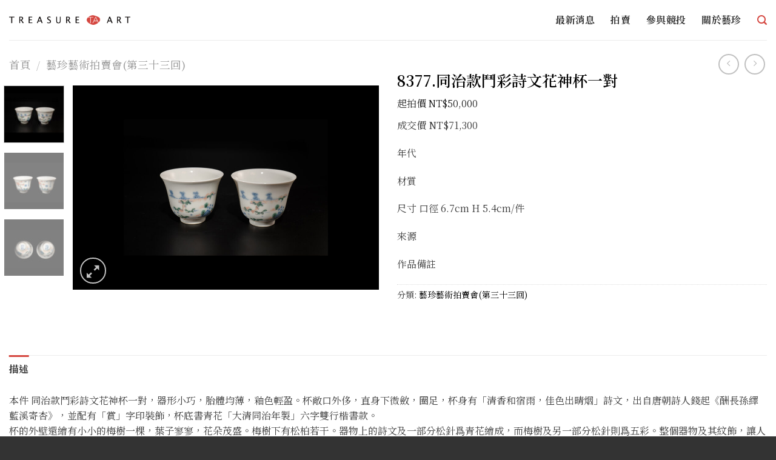

--- FILE ---
content_type: text/html; charset=UTF-8
request_url: https://ta-treasure-art.com/product/8377-%E5%90%8C%E6%B2%BB%E6%AC%BE%E9%AC%A5%E5%BD%A9%E8%A9%A9%E6%96%87%E8%8A%B1%E7%A5%9E%E6%9D%AF%E4%B8%80%E5%B0%8D/
body_size: 21904
content:
<!DOCTYPE html>
<html lang="zh-TW" class="loading-site no-js">
<head>
<meta charset="UTF-8" />
<link rel="profile" href="https://gmpg.org/xfn/11" />
<link rel="pingback" href="https://ta-treasure-art.com/xmlrpc.php" />
<script>document.documentElement.className = document.documentElement.className + ' yes-js js_active js'</script>
<script>(function(html){html.className = html.className.replace(/\bno-js\b/,'js')})(document.documentElement);</script>
<script type="text/javascript">function theChampLoadEvent(e){var t=window.onload;if(typeof window.onload!="function"){window.onload=e}else{window.onload=function(){t();e()}}}</script>
<script type="text/javascript">var theChampDefaultLang = 'zh_TW', theChampCloseIconPath = 'https://ta-treasure-art.com/wp-content/plugins/super-socializer/images/close.png';</script>
<script>var theChampSiteUrl = 'https://ta-treasure-art.com', theChampVerified = 0, theChampEmailPopup = 0, heateorSsMoreSharePopupSearchText = 'Search';</script>
<style type="text/css">
.the_champ_button_instagram span.the_champ_svg,a.the_champ_instagram span.the_champ_svg{background:radial-gradient(circle at 30% 107%,#fdf497 0,#fdf497 5%,#fd5949 45%,#d6249f 60%,#285aeb 90%)}
.the_champ_horizontal_sharing .the_champ_svg,.heateor_ss_standard_follow_icons_container .the_champ_svg{
color: #fff;
border-width: 0px;
border-style: solid;
border-color: transparent;
}
.the_champ_horizontal_sharing .theChampTCBackground{
color:#666;
}
.the_champ_horizontal_sharing span.the_champ_svg:hover,.heateor_ss_standard_follow_icons_container span.the_champ_svg:hover{
border-color: transparent;
}
.the_champ_vertical_sharing span.the_champ_svg,.heateor_ss_floating_follow_icons_container span.the_champ_svg{
color: #fff;
border-width: 0px;
border-style: solid;
border-color: transparent;
}
.the_champ_vertical_sharing .theChampTCBackground{
color:#666;
}
.the_champ_vertical_sharing span.the_champ_svg:hover,.heateor_ss_floating_follow_icons_container span.the_champ_svg:hover{
border-color: transparent;
}
@media screen and (max-width:783px){.the_champ_vertical_sharing{display:none!important}}div.heateor_ss_mobile_footer{display:none;}@media screen and (max-width:783px){div.the_champ_bottom_sharing div.the_champ_sharing_ul .theChampTCBackground{width:100%!important;background-color:white}div.the_champ_bottom_sharing{width:100%!important;left:0!important;}div.the_champ_bottom_sharing a{width:12.5% !important;margin:0!important;padding:0!important;}div.the_champ_bottom_sharing .the_champ_svg{width:100%!important;}div.the_champ_bottom_sharing div.theChampTotalShareCount{font-size:.7em!important;line-height:28px!important}div.the_champ_bottom_sharing div.theChampTotalShareText{font-size:.5em!important;line-height:0px!important}div.heateor_ss_mobile_footer{display:block;height:40px;}.the_champ_bottom_sharing{padding:0!important;display:block!important;width: auto!important;bottom:-2px!important;top: auto!important;}.the_champ_bottom_sharing .the_champ_square_count{line-height: inherit;}.the_champ_bottom_sharing .theChampSharingArrow{display:none;}.the_champ_bottom_sharing .theChampTCBackground{margin-right: 1.1em !important}}</style>
<meta name='robots' content='index, follow, max-image-preview:large, max-snippet:-1, max-video-preview:-1' />
<meta name="viewport" content="width=device-width, initial-scale=1" />
<!-- This site is optimized with the Yoast SEO plugin v22.8 - https://yoast.com/wordpress/plugins/seo/ -->
<title>8377.同治款鬥彩詩文花神杯一對 - 藝珍藝術有限公司</title>
<link rel="canonical" href="https://ta-treasure-art.com/product/8377-同治款鬥彩詩文花神杯一對/" />
<meta property="og:locale" content="zh_TW" />
<meta property="og:type" content="article" />
<meta property="og:title" content="8377.同治款鬥彩詩文花神杯一對 - 藝珍藝術有限公司" />
<meta property="og:description" content="成交價 NT$71,300年代 材質 尺寸 口徑 6.7cm H 5.4cm/件來源 作品備註" />
<meta property="og:url" content="https://ta-treasure-art.com/product/8377-同治款鬥彩詩文花神杯一對/" />
<meta property="og:site_name" content="藝珍藝術有限公司" />
<meta property="article:modified_time" content="2024-07-23T04:37:09+00:00" />
<meta property="og:image" content="https://ta-treasure-art.com/wp-content/uploads/2024/07/8377-scaled.jpg" />
<meta property="og:image:width" content="2560" />
<meta property="og:image:height" content="1707" />
<meta property="og:image:type" content="image/jpeg" />
<meta name="twitter:card" content="summary_large_image" />
<script type="application/ld+json" class="yoast-schema-graph">{"@context":"https://schema.org","@graph":[{"@type":"WebPage","@id":"https://ta-treasure-art.com/product/8377-%e5%90%8c%e6%b2%bb%e6%ac%be%e9%ac%a5%e5%bd%a9%e8%a9%a9%e6%96%87%e8%8a%b1%e7%a5%9e%e6%9d%af%e4%b8%80%e5%b0%8d/","url":"https://ta-treasure-art.com/product/8377-%e5%90%8c%e6%b2%bb%e6%ac%be%e9%ac%a5%e5%bd%a9%e8%a9%a9%e6%96%87%e8%8a%b1%e7%a5%9e%e6%9d%af%e4%b8%80%e5%b0%8d/","name":"8377.同治款鬥彩詩文花神杯一對 - 藝珍藝術有限公司","isPartOf":{"@id":"https://ta-treasure-art.com/#website"},"primaryImageOfPage":{"@id":"https://ta-treasure-art.com/product/8377-%e5%90%8c%e6%b2%bb%e6%ac%be%e9%ac%a5%e5%bd%a9%e8%a9%a9%e6%96%87%e8%8a%b1%e7%a5%9e%e6%9d%af%e4%b8%80%e5%b0%8d/#primaryimage"},"image":{"@id":"https://ta-treasure-art.com/product/8377-%e5%90%8c%e6%b2%bb%e6%ac%be%e9%ac%a5%e5%bd%a9%e8%a9%a9%e6%96%87%e8%8a%b1%e7%a5%9e%e6%9d%af%e4%b8%80%e5%b0%8d/#primaryimage"},"thumbnailUrl":"https://ta-treasure-art.com/wp-content/uploads/2024/07/8377-scaled.jpg","datePublished":"2024-01-16T16:00:00+00:00","dateModified":"2024-07-23T04:37:09+00:00","breadcrumb":{"@id":"https://ta-treasure-art.com/product/8377-%e5%90%8c%e6%b2%bb%e6%ac%be%e9%ac%a5%e5%bd%a9%e8%a9%a9%e6%96%87%e8%8a%b1%e7%a5%9e%e6%9d%af%e4%b8%80%e5%b0%8d/#breadcrumb"},"inLanguage":"zh-TW","potentialAction":[{"@type":"ReadAction","target":["https://ta-treasure-art.com/product/8377-%e5%90%8c%e6%b2%bb%e6%ac%be%e9%ac%a5%e5%bd%a9%e8%a9%a9%e6%96%87%e8%8a%b1%e7%a5%9e%e6%9d%af%e4%b8%80%e5%b0%8d/"]}]},{"@type":"ImageObject","inLanguage":"zh-TW","@id":"https://ta-treasure-art.com/product/8377-%e5%90%8c%e6%b2%bb%e6%ac%be%e9%ac%a5%e5%bd%a9%e8%a9%a9%e6%96%87%e8%8a%b1%e7%a5%9e%e6%9d%af%e4%b8%80%e5%b0%8d/#primaryimage","url":"https://ta-treasure-art.com/wp-content/uploads/2024/07/8377-scaled.jpg","contentUrl":"https://ta-treasure-art.com/wp-content/uploads/2024/07/8377-scaled.jpg","width":2560,"height":1707},{"@type":"BreadcrumbList","@id":"https://ta-treasure-art.com/product/8377-%e5%90%8c%e6%b2%bb%e6%ac%be%e9%ac%a5%e5%bd%a9%e8%a9%a9%e6%96%87%e8%8a%b1%e7%a5%9e%e6%9d%af%e4%b8%80%e5%b0%8d/#breadcrumb","itemListElement":[{"@type":"ListItem","position":1,"name":"首頁","item":"https://ta-treasure-art.com/"},{"@type":"ListItem","position":2,"name":"商品","item":"https://ta-treasure-art.com/shop/"},{"@type":"ListItem","position":3,"name":"8377.同治款鬥彩詩文花神杯一對"}]},{"@type":"WebSite","@id":"https://ta-treasure-art.com/#website","url":"https://ta-treasure-art.com/","name":"藝珍藝術有限公司","description":"","publisher":{"@id":"https://ta-treasure-art.com/#organization"},"potentialAction":[{"@type":"SearchAction","target":{"@type":"EntryPoint","urlTemplate":"https://ta-treasure-art.com/?s={search_term_string}"},"query-input":"required name=search_term_string"}],"inLanguage":"zh-TW"},{"@type":"Organization","@id":"https://ta-treasure-art.com/#organization","name":"藝珍藝術有限公司","url":"https://ta-treasure-art.com/","logo":{"@type":"ImageObject","inLanguage":"zh-TW","@id":"https://ta-treasure-art.com/#/schema/logo/image/","url":"https://ta-treasure-art.com/wp-content/uploads/2024/07/logo.png","contentUrl":"https://ta-treasure-art.com/wp-content/uploads/2024/07/logo.png","width":210,"height":16,"caption":"藝珍藝術有限公司"},"image":{"@id":"https://ta-treasure-art.com/#/schema/logo/image/"}}]}</script>
<!-- / Yoast SEO plugin. -->
<link rel='dns-prefetch' href='//cdn.jsdelivr.net' />
<link rel='prefetch' href='https://ta-treasure-art.com/wp-content/themes/flatsome/assets/js/flatsome.js?ver=43f05e0ca79aa585a6aa' />
<link rel='prefetch' href='https://ta-treasure-art.com/wp-content/themes/flatsome/assets/js/chunk.slider.js?ver=3.17.7' />
<link rel='prefetch' href='https://ta-treasure-art.com/wp-content/themes/flatsome/assets/js/chunk.popups.js?ver=3.17.7' />
<link rel='prefetch' href='https://ta-treasure-art.com/wp-content/themes/flatsome/assets/js/chunk.tooltips.js?ver=3.17.7' />
<link rel='prefetch' href='https://ta-treasure-art.com/wp-content/themes/flatsome/assets/js/woocommerce.js?ver=1a392523165907adee6a' />
<link rel="alternate" type="application/rss+xml" title="訂閱《藝珍藝術有限公司》&raquo; 資訊提供" href="https://ta-treasure-art.com/feed/" />
<link rel="alternate" type="application/rss+xml" title="訂閱《藝珍藝術有限公司》&raquo; 留言的資訊提供" href="https://ta-treasure-art.com/comments/feed/" />
<link rel="alternate" type="application/rss+xml" title="訂閱《藝珍藝術有限公司 》&raquo;〈8377.同治款鬥彩詩文花神杯一對〉留言的資訊提供" href="https://ta-treasure-art.com/product/8377-%e5%90%8c%e6%b2%bb%e6%ac%be%e9%ac%a5%e5%bd%a9%e8%a9%a9%e6%96%87%e8%8a%b1%e7%a5%9e%e6%9d%af%e4%b8%80%e5%b0%8d/feed/" />
<style id='wp-block-library-inline-css' type='text/css'>
:root{--wp-admin-theme-color:#007cba;--wp-admin-theme-color--rgb:0,124,186;--wp-admin-theme-color-darker-10:#006ba1;--wp-admin-theme-color-darker-10--rgb:0,107,161;--wp-admin-theme-color-darker-20:#005a87;--wp-admin-theme-color-darker-20--rgb:0,90,135;--wp-admin-border-width-focus:2px;--wp-block-synced-color:#7a00df;--wp-block-synced-color--rgb:122,0,223;--wp-bound-block-color:#9747ff}@media (min-resolution:192dpi){:root{--wp-admin-border-width-focus:1.5px}}.wp-element-button{cursor:pointer}:root{--wp--preset--font-size--normal:16px;--wp--preset--font-size--huge:42px}:root .has-very-light-gray-background-color{background-color:#eee}:root .has-very-dark-gray-background-color{background-color:#313131}:root .has-very-light-gray-color{color:#eee}:root .has-very-dark-gray-color{color:#313131}:root .has-vivid-green-cyan-to-vivid-cyan-blue-gradient-background{background:linear-gradient(135deg,#00d084,#0693e3)}:root .has-purple-crush-gradient-background{background:linear-gradient(135deg,#34e2e4,#4721fb 50%,#ab1dfe)}:root .has-hazy-dawn-gradient-background{background:linear-gradient(135deg,#faaca8,#dad0ec)}:root .has-subdued-olive-gradient-background{background:linear-gradient(135deg,#fafae1,#67a671)}:root .has-atomic-cream-gradient-background{background:linear-gradient(135deg,#fdd79a,#004a59)}:root .has-nightshade-gradient-background{background:linear-gradient(135deg,#330968,#31cdcf)}:root .has-midnight-gradient-background{background:linear-gradient(135deg,#020381,#2874fc)}.has-regular-font-size{font-size:1em}.has-larger-font-size{font-size:2.625em}.has-normal-font-size{font-size:var(--wp--preset--font-size--normal)}.has-huge-font-size{font-size:var(--wp--preset--font-size--huge)}.has-text-align-center{text-align:center}.has-text-align-left{text-align:left}.has-text-align-right{text-align:right}#end-resizable-editor-section{display:none}.aligncenter{clear:both}.items-justified-left{justify-content:flex-start}.items-justified-center{justify-content:center}.items-justified-right{justify-content:flex-end}.items-justified-space-between{justify-content:space-between}.screen-reader-text{border:0;clip:rect(1px,1px,1px,1px);-webkit-clip-path:inset(50%);clip-path:inset(50%);height:1px;margin:-1px;overflow:hidden;padding:0;position:absolute;width:1px;word-wrap:normal!important}.screen-reader-text:focus{background-color:#ddd;clip:auto!important;-webkit-clip-path:none;clip-path:none;color:#444;display:block;font-size:1em;height:auto;left:5px;line-height:normal;padding:15px 23px 14px;text-decoration:none;top:5px;width:auto;z-index:100000}html :where(.has-border-color){border-style:solid}html :where([style*=border-top-color]){border-top-style:solid}html :where([style*=border-right-color]){border-right-style:solid}html :where([style*=border-bottom-color]){border-bottom-style:solid}html :where([style*=border-left-color]){border-left-style:solid}html :where([style*=border-width]){border-style:solid}html :where([style*=border-top-width]){border-top-style:solid}html :where([style*=border-right-width]){border-right-style:solid}html :where([style*=border-bottom-width]){border-bottom-style:solid}html :where([style*=border-left-width]){border-left-style:solid}html :where(img[class*=wp-image-]){height:auto;max-width:100%}:where(figure){margin:0 0 1em}html :where(.is-position-sticky){--wp-admin--admin-bar--position-offset:var(--wp-admin--admin-bar--height,0px)}@media screen and (max-width:600px){html :where(.is-position-sticky){--wp-admin--admin-bar--position-offset:0px}}
</style>
<style id='classic-theme-styles-inline-css' type='text/css'>
/*! This file is auto-generated */
.wp-block-button__link{color:#fff;background-color:#32373c;border-radius:9999px;box-shadow:none;text-decoration:none;padding:calc(.667em + 2px) calc(1.333em + 2px);font-size:1.125em}.wp-block-file__button{background:#32373c;color:#fff;text-decoration:none}
</style>
<!-- <link rel='stylesheet' id='contact-form-7-css' href='https://ta-treasure-art.com/wp-content/plugins/contact-form-7/includes/css/styles.css?ver=5.9.5' type='text/css' media='all' /> -->
<!-- <link rel='stylesheet' id='photoswipe-css' href='https://ta-treasure-art.com/wp-content/plugins/woocommerce/assets/css/photoswipe/photoswipe.min.css?ver=8.2.2' type='text/css' media='all' /> -->
<!-- <link rel='stylesheet' id='photoswipe-default-skin-css' href='https://ta-treasure-art.com/wp-content/plugins/woocommerce/assets/css/photoswipe/default-skin/default-skin.min.css?ver=8.2.2' type='text/css' media='all' /> -->
<link rel="stylesheet" type="text/css" href="//ta-treasure-art.com/wp-content/cache/wpfc-minified/2mvvtsac/fcnoi.css" media="all"/>
<style id='woocommerce-inline-inline-css' type='text/css'>
.woocommerce form .form-row .required { visibility: visible; }
</style>
<!-- <link rel='stylesheet' id='flatsome-woocommerce-wishlist-css' href='https://ta-treasure-art.com/wp-content/themes/flatsome/inc/integrations/wc-yith-wishlist/wishlist.css?ver=3.10.2' type='text/css' media='all' /> -->
<!-- <link rel='stylesheet' id='the_champ_frontend_css-css' href='https://ta-treasure-art.com/wp-content/plugins/super-socializer/css/front.css?ver=7.13.64' type='text/css' media='all' /> -->
<!-- <link rel='stylesheet' id='flatsome-main-css' href='https://ta-treasure-art.com/wp-content/themes/flatsome/assets/css/flatsome.css?ver=3.17.7' type='text/css' media='all' /> -->
<link rel="stylesheet" type="text/css" href="//ta-treasure-art.com/wp-content/cache/wpfc-minified/ffoufue1/fcnoi.css" media="all"/>
<style id='flatsome-main-inline-css' type='text/css'>
@font-face {
font-family: "fl-icons";
font-display: block;
src: url(https://ta-treasure-art.com/wp-content/themes/flatsome/assets/css/icons/fl-icons.eot?v=3.17.7);
src:
url(https://ta-treasure-art.com/wp-content/themes/flatsome/assets/css/icons/fl-icons.eot#iefix?v=3.17.7) format("embedded-opentype"),
url(https://ta-treasure-art.com/wp-content/themes/flatsome/assets/css/icons/fl-icons.woff2?v=3.17.7) format("woff2"),
url(https://ta-treasure-art.com/wp-content/themes/flatsome/assets/css/icons/fl-icons.ttf?v=3.17.7) format("truetype"),
url(https://ta-treasure-art.com/wp-content/themes/flatsome/assets/css/icons/fl-icons.woff?v=3.17.7) format("woff"),
url(https://ta-treasure-art.com/wp-content/themes/flatsome/assets/css/icons/fl-icons.svg?v=3.17.7#fl-icons) format("svg");
}
</style>
<link rel='stylesheet' id='flatsome-shop-css' href='https://ta-treasure-art.com/wp-content/themes/flatsome/assets/css/flatsome-shop.css?ver=3.17.7' type='text/css' media='all' />
<link rel='stylesheet' id='flatsome-style-css' href='https://ta-treasure-art.com/wp-content/themes/flatsome-child/style.css?ver=3.0' type='text/css' media='all' />
<script src='//ta-treasure-art.com/wp-content/cache/wpfc-minified/1djsosqk/fcnoi.js' type="text/javascript"></script>
<!-- <script type="text/javascript" src="https://ta-treasure-art.com/wp-includes/js/jquery/jquery.min.js?ver=3.7.1" id="jquery-core-js"></script> -->
<!-- <script type="text/javascript" src="https://ta-treasure-art.com/wp-includes/js/jquery/jquery-migrate.min.js?ver=3.4.1" id="jquery-migrate-js"></script> -->
<link rel="https://api.w.org/" href="https://ta-treasure-art.com/wp-json/" /><link rel="alternate" type="application/json" href="https://ta-treasure-art.com/wp-json/wp/v2/product/14534" /><link rel="EditURI" type="application/rsd+xml" title="RSD" href="https://ta-treasure-art.com/xmlrpc.php?rsd" />
<meta name="generator" content="WordPress 6.5.2" />
<meta name="generator" content="WooCommerce 8.2.2" />
<link rel='shortlink' href='https://ta-treasure-art.com/?p=14534' />
<link rel="alternate" type="application/json+oembed" href="https://ta-treasure-art.com/wp-json/oembed/1.0/embed?url=https%3A%2F%2Fta-treasure-art.com%2Fproduct%2F8377-%25e5%2590%258c%25e6%25b2%25bb%25e6%25ac%25be%25e9%25ac%25a5%25e5%25bd%25a9%25e8%25a9%25a9%25e6%2596%2587%25e8%258a%25b1%25e7%25a5%259e%25e6%259d%25af%25e4%25b8%2580%25e5%25b0%258d%2F" />
<link rel="alternate" type="text/xml+oembed" href="https://ta-treasure-art.com/wp-json/oembed/1.0/embed?url=https%3A%2F%2Fta-treasure-art.com%2Fproduct%2F8377-%25e5%2590%258c%25e6%25b2%25bb%25e6%25ac%25be%25e9%25ac%25a5%25e5%25bd%25a9%25e8%25a9%25a9%25e6%2596%2587%25e8%258a%25b1%25e7%25a5%259e%25e6%259d%25af%25e4%25b8%2580%25e5%25b0%258d%2F&#038;format=xml" />
<!-- HFCM by 99 Robots - Snippet # 1: Google Font -->
<link href="https://fonts.googleapis.com/css2?family=Noto+Serif+TC:wght@200;300;400;500;600;700&display=swap" rel="stylesheet">
<!-- /end HFCM by 99 Robots -->
<style>.bg{opacity: 0; transition: opacity 1s; -webkit-transition: opacity 1s;} .bg-loaded{opacity: 1;}</style><link href="https://fonts.googleapis.com/css2?family=Noto+Serif+TC:wght@200;300;400;500;600;700&display=swap" rel="stylesheet">	<noscript><style>.woocommerce-product-gallery{ opacity: 1 !important; }</style></noscript>
<link rel="icon" href="https://ta-treasure-art.com/wp-content/uploads/2024/04/cropped-TreasureArt-fav-32x32.png" sizes="32x32" />
<link rel="icon" href="https://ta-treasure-art.com/wp-content/uploads/2024/04/cropped-TreasureArt-fav-192x192.png" sizes="192x192" />
<link rel="apple-touch-icon" href="https://ta-treasure-art.com/wp-content/uploads/2024/04/cropped-TreasureArt-fav-180x180.png" />
<meta name="msapplication-TileImage" content="https://ta-treasure-art.com/wp-content/uploads/2024/04/cropped-TreasureArt-fav-270x270.png" />
<style id="custom-css" type="text/css">:root {--primary-color: #d54740;}.container-width, .full-width .ubermenu-nav, .container, .row{max-width: 1280px}.row.row-collapse{max-width: 1250px}.row.row-small{max-width: 1272.5px}.row.row-large{max-width: 1310px}.header-main{height: 66px}#logo img{max-height: 66px}#logo{width:200px;}.header-bottom{min-height: 10px}.header-top{min-height: 30px}.transparent .header-main{height: 90px}.transparent #logo img{max-height: 90px}.has-transparent + .page-title:first-of-type,.has-transparent + #main > .page-title,.has-transparent + #main > div > .page-title,.has-transparent + #main .page-header-wrapper:first-of-type .page-title{padding-top: 90px;}.header.show-on-scroll,.stuck .header-main{height:70px!important}.stuck #logo img{max-height: 70px!important}.search-form{ width: 100%;}.header-bg-color {background-color: rgba(255,255,255,0.9)}.header-bottom {background-color: #f1f1f1}.top-bar-nav > li > a{line-height: 16px }.header-main .nav > li > a{line-height: 16px }.stuck .header-main .nav > li > a{line-height: 50px }.header-bottom-nav > li > a{line-height: 36px }@media (max-width: 549px) {.header-main{height: 70px}#logo img{max-height: 70px}}.main-menu-overlay{background-color: #0a0a0a}.nav-dropdown{font-size:100%}.nav-dropdown-has-arrow li.has-dropdown:after{border-bottom-color: #FFFFFF;}.nav .nav-dropdown{background-color: #FFFFFF}.blog-wrapper{background-color: #f7f7f7;}/* Color */.accordion-title.active, .has-icon-bg .icon .icon-inner,.logo a, .primary.is-underline, .primary.is-link, .badge-outline .badge-inner, .nav-outline > li.active> a,.nav-outline >li.active > a, .cart-icon strong,[data-color='primary'], .is-outline.primary{color: #d54740;}/* Color !important */[data-text-color="primary"]{color: #d54740!important;}/* Background Color */[data-text-bg="primary"]{background-color: #d54740;}/* Background */.scroll-to-bullets a,.featured-title, .label-new.menu-item > a:after, .nav-pagination > li > .current,.nav-pagination > li > span:hover,.nav-pagination > li > a:hover,.has-hover:hover .badge-outline .badge-inner,button[type="submit"], .button.wc-forward:not(.checkout):not(.checkout-button), .button.submit-button, .button.primary:not(.is-outline),.featured-table .title,.is-outline:hover, .has-icon:hover .icon-label,.nav-dropdown-bold .nav-column li > a:hover, .nav-dropdown.nav-dropdown-bold > li > a:hover, .nav-dropdown-bold.dark .nav-column li > a:hover, .nav-dropdown.nav-dropdown-bold.dark > li > a:hover, .header-vertical-menu__opener ,.is-outline:hover, .tagcloud a:hover,.grid-tools a, input[type='submit']:not(.is-form), .box-badge:hover .box-text, input.button.alt,.nav-box > li > a:hover,.nav-box > li.active > a,.nav-pills > li.active > a ,.current-dropdown .cart-icon strong, .cart-icon:hover strong, .nav-line-bottom > li > a:before, .nav-line-grow > li > a:before, .nav-line > li > a:before,.banner, .header-top, .slider-nav-circle .flickity-prev-next-button:hover svg, .slider-nav-circle .flickity-prev-next-button:hover .arrow, .primary.is-outline:hover, .button.primary:not(.is-outline), input[type='submit'].primary, input[type='submit'].primary, input[type='reset'].button, input[type='button'].primary, .badge-inner{background-color: #d54740;}/* Border */.nav-vertical.nav-tabs > li.active > a,.scroll-to-bullets a.active,.nav-pagination > li > .current,.nav-pagination > li > span:hover,.nav-pagination > li > a:hover,.has-hover:hover .badge-outline .badge-inner,.accordion-title.active,.featured-table,.is-outline:hover, .tagcloud a:hover,blockquote, .has-border, .cart-icon strong:after,.cart-icon strong,.blockUI:before, .processing:before,.loading-spin, .slider-nav-circle .flickity-prev-next-button:hover svg, .slider-nav-circle .flickity-prev-next-button:hover .arrow, .primary.is-outline:hover{border-color: #d54740}.nav-tabs > li.active > a{border-top-color: #d54740}.widget_shopping_cart_content .blockUI.blockOverlay:before { border-left-color: #d54740 }.woocommerce-checkout-review-order .blockUI.blockOverlay:before { border-left-color: #d54740 }/* Fill */.slider .flickity-prev-next-button:hover svg,.slider .flickity-prev-next-button:hover .arrow{fill: #d54740;}/* Focus */.primary:focus-visible, .submit-button:focus-visible, button[type="submit"]:focus-visible { outline-color: #d54740!important; }/* Background Color */[data-icon-label]:after, .secondary.is-underline:hover,.secondary.is-outline:hover,.icon-label,.button.secondary:not(.is-outline),.button.alt:not(.is-outline), .badge-inner.on-sale, .button.checkout, .single_add_to_cart_button, .current .breadcrumb-step{ background-color:#9e9e9e; }[data-text-bg="secondary"]{background-color: #9e9e9e;}/* Color */.secondary.is-underline,.secondary.is-link, .secondary.is-outline,.stars a.active, .star-rating:before, .woocommerce-page .star-rating:before,.star-rating span:before, .color-secondary{color: #9e9e9e}/* Color !important */[data-text-color="secondary"]{color: #9e9e9e!important;}/* Border */.secondary.is-outline:hover{border-color:#9e9e9e}/* Focus */.secondary:focus-visible, .alt:focus-visible { outline-color: #9e9e9e!important; }.success.is-underline:hover,.success.is-outline:hover,.success{background-color: #d54740}.success-color, .success.is-link, .success.is-outline{color: #d54740;}.success-border{border-color: #d54740!important;}/* Color !important */[data-text-color="success"]{color: #d54740!important;}/* Background Color */[data-text-bg="success"]{background-color: #d54740;}body{color: #3d3d3d}h1,h2,h3,h4,h5,h6,.heading-font{color: #000000;}body{font-size: 110%;}@media screen and (max-width: 549px){body{font-size: 100%;}}body{font-family: Lato, sans-serif;}body {font-weight: 400;font-style: normal;}.nav > li > a {font-family: Lato, sans-serif;}.mobile-sidebar-levels-2 .nav > li > ul > li > a {font-family: Lato, sans-serif;}.nav > li > a,.mobile-sidebar-levels-2 .nav > li > ul > li > a {font-weight: 700;font-style: normal;}h1,h2,h3,h4,h5,h6,.heading-font, .off-canvas-center .nav-sidebar.nav-vertical > li > a{font-family: Lato, sans-serif;}h1,h2,h3,h4,h5,h6,.heading-font,.banner h1,.banner h2 {font-weight: 700;font-style: normal;}.alt-font{font-family: "Dancing Script", sans-serif;}.alt-font {font-weight: 400!important;font-style: normal!important;}.header:not(.transparent) .header-nav-main.nav > li > a {color: #3a3a3a;}.header:not(.transparent) .header-nav-main.nav > li > a:hover,.header:not(.transparent) .header-nav-main.nav > li.active > a,.header:not(.transparent) .header-nav-main.nav > li.current > a,.header:not(.transparent) .header-nav-main.nav > li > a.active,.header:not(.transparent) .header-nav-main.nav > li > a.current{color: #d54740;}.header-nav-main.nav-line-bottom > li > a:before,.header-nav-main.nav-line-grow > li > a:before,.header-nav-main.nav-line > li > a:before,.header-nav-main.nav-box > li > a:hover,.header-nav-main.nav-box > li.active > a,.header-nav-main.nav-pills > li > a:hover,.header-nav-main.nav-pills > li.active > a{color:#FFF!important;background-color: #d54740;}a{color: #d54740;}a:hover{color: #d54740;}.tagcloud a:hover{border-color: #d54740;background-color: #d54740;}.shop-page-title.featured-title .title-overlay{background-color: rgba(0,0,0,0);}.has-equal-box-heights .box-image {padding-top: 70%;}@media screen and (min-width: 550px){.products .box-vertical .box-image{min-width: 500px!important;width: 500px!important;}}.header-main .social-icons,.header-main .cart-icon strong,.header-main .menu-title,.header-main .header-button > .button.is-outline,.header-main .nav > li > a > i:not(.icon-angle-down){color: #d54740!important;}.header-main .header-button > .button.is-outline,.header-main .cart-icon strong:after,.header-main .cart-icon strong{border-color: #d54740!important;}.header-main .header-button > .button:not(.is-outline){background-color: #d54740!important;}.header-main .current-dropdown .cart-icon strong,.header-main .header-button > .button:hover,.header-main .header-button > .button:hover i,.header-main .header-button > .button:hover span{color:#FFF!important;}.header-main .menu-title:hover,.header-main .social-icons a:hover,.header-main .header-button > .button.is-outline:hover,.header-main .nav > li > a:hover > i:not(.icon-angle-down){color: #c13a3a!important;}.header-main .current-dropdown .cart-icon strong,.header-main .header-button > .button:hover{background-color: #c13a3a!important;}.header-main .current-dropdown .cart-icon strong:after,.header-main .current-dropdown .cart-icon strong,.header-main .header-button > .button:hover{border-color: #c13a3a!important;}.footer-1{background-color: #3f3f3f}.footer-2{background-color: #efefef}.absolute-footer, html{background-color: #333333}.page-title-small + main .product-container > .row{padding-top:0;}.nav-vertical-fly-out > li + li {border-top-width: 1px; border-top-style: solid;}/* Custom CSS *//*平板與手機的商品內頁縮圖底下的間距 */@media only screen and (max-width:1024px){.product-gallery {padding-bottom: 30px !important;}}/* 在商品價格前加上 起拍價 字樣 */span.woocommerce-Price-currencySymbol::before {font-weight: 400;content:"起拍價 ";}/* 商品列表頁與搜尋結果頁的文字樣式調整 */.tax-product_cat .box a,.search-results .box a {display: inline !important;font-weight: 600;}.tax-product_cat span.amount,.search-results span.amount {font-weight: 200;}.tax-product_cat span.woocommerce-Price-currencySymbol,.search-results span.woocommerce-Price-currencySymbol {font-weight: 300 !important;}.tax-product_cat .has-shadow .box-text,.search-results .has-shadow .box-text {display: flex;flex-direction: column;gap: 10px;padding: 1em 1.2em 1.2em 1.2em !important;}/* 商品詳細內頁的文字樣式調整 */.product-template-default .product-info .price {font-size: 16px !important;margin-top: 10px;margin-bottom: 15px;}.product-template-default .product-summary .woocommerce-Price-currencySymbol {font-weight: 300;font-size: 16px;}.product-template-default span.woocommerce-Price-currencySymbol::before {font-weight: 300 !important;}.product-template-default h1.product-title {font-size: 25px !important;margin-bottom: 15px !important;}.product-template-default span.amount {font-weight: 300 !important;}/* 商品分類頁文字位置調整 */.box-text {font-size: .9em;padding-bottom: 1.4em;padding-top: .3em;position: relative;width: 100%;}/* 商品分類頁固定欄高 */.box-text.text-center {height: 140px;overflow: hidden;}/* 商品內頁調整、diver取消 */.is-divider {display: none;}h1, h2, h3, h4, h5, h6 {margin-bottom: 0px;}/* 選單字級大小調整 */.nav > li > a, .mobile-sidebar-levels-2 .nav > li > ul > li > a {font-size: 16px;}/* 日期顯示 */.badge.post-date {top: 7%;display: none;}/* 拍賣內頁標籤 */.pro_style{background-color: #D54740!important;padding: 10px;color: #ffffff;font-weight: 600 !important;letter-spacing: 1.2px;position: relative;top: -20px;left: -30px;}/* 只針對手機 */@media only screen and (max-width:767px){.pro_style {left: -20px;}}/* 商品切換亂碼刪除 */.nav-dropdown{font-size: 16px !important;}/*.nav-dropdown span{display:none} */.nav-dropdown img{display:block !important;}/* 標題大小、粗細、取消強制大寫 */h1 {font-size: 28px !important;}h2 {font-size: 28px !important;}h3 {font-size: 20px !important;}h4 {font-size: 18px !important; margin-bottom: 0px;}p {font-size: 16px !important;}h1, h2, h3, h4, h5, h6 {font-weight: 600 !important; text-transform: none !important;}/* 取消強制大寫*/.section-title span { text-transform: none !important;}button.is-form.expand.button.wp-element-button {color: #fff; font-weight: 500; text-shadow: none;}.hide-for-medium.back-to-top {display:block!important;}/* 訂單按鈕隱藏付款 */a.woocommerce-button.button.pay {display: none;}/* 表單樣式*/#top label{float:left; width:100%;}span.wpcf7-list-item {margin:0 1em 0 0 ;}div.wpcf7-response-output {float:left;}.form-one{width:100%; display: table-cell; float:left; vertical-align: top; margin-top:0.3em;}.form-half{width:calc(100% / 2); display: table-cell;float:left; vertical-align: top; margin:0.3em 0 0 0; padding-right: 5px; }.form-three{width: calc(100% / 3); display: table-cell;float:left; vertical-align: top;margin:0.3em 0 0 0; padding-right: 5px; }.form-one input, .form-half input,.form-three input{vertical-align: text-top; margin-bottom:0 !important;}.form-half.last_child, .form-three.last_child{ padding-right: 0;}.form-one input[type='text'] {display: block; }.form-btn{float: left; margin:1em 0; font-size: 15px;}.form-btn input[type=submit] { padding: 4px 24px; border-radius: 2px;}span.wpcf7-list-item:last-child{margin-right:0;}div.wpcf7-validation-errors, div.wpcf7-acceptance-missing { float: left; width: 100%;}.wpcf7-free-text { float: right !important;display: inline-block !important;width: auto !important;margin-left: 5px !important;max-height: 2em;}input[type="date" i]{-webkit-appearance: none;border: 1px solid #e1e1e1; padding: 8px 6px; outline: none; font: 1em "HelveticaNeue", "Helvetica Neue", Helvetica, Arial, sans-serif; color: #777; margin: 0; width: 100%; display: block; margin-bottom: 20px; background: #fff;border-radius: 0px;}#top select {margin-bottom: 0; padding: 6px; min-height:40px;}span.wpcf7-not-valid-tip {margin-top:-11px; position: absolute; width: 10em;}#top .input-text, #top input[type="text"], #top input[type="input"], #top input[type="password"], #top input[type="email"], #top input[type="number"], #top input[type="url"], #top input[type="tel"], #top input[type="search"], #top textarea, #top select{padding:11px 6px;}@media only screen and (max-width:1024px){.wpcf7-free-text { float: left !important;display: block !important;width: 100% !important;margin-left: 0 !important;max-height: inherit;}.form-three{width: 100%; }span.radio-sex .wpcf7-list-item { display: inline-block;}.form-half, .form-three{ width:100%; padding-right: 0;}span.wpcf7-list-item{display:block;}}/*設定表單欄位字體(Lato、微軟正黑、微軟雅黑、儷黑、儷黑Pro、系統預設字體 */#top .main_color .input-text, #top .main_color input[type='text'], #top .main_color input[type='input'], #top .main_color input[type='password'], #top .main_color input[type='email'], #top .main_color input[type='number'], #top .main_color input[type='url'], #top .main_color input[type='tel'], #top .main_color input[type='search'], #top .main_color textarea, #top .main_color select {font-family:'Noto Serif TC', 'Microsoft JhengHei', 'Microsoft YaHei', 'LiHei', 'LiHei Pro', sans-serif !important;-webkit-font-smoothing: antialiased;}/*Shop購物車設定字體(Lato、微軟正黑、微軟雅黑、儷黑、儷黑Pro、系統預設字體*/html, body, h1, h2, h3, h4, h5, h6,p, #top .title_container .main-title, tr.pricing-row td, #top .portfolio-title, .callout .content-area, .avia-big-box .avia-innerbox, .av-special-font, .av-current-sort-title,.arial-websave, .nav > li > a {font-family:'Noto Serif TC', 'Microsoft JhengHei', 'Microsoft YaHei', 'LiHei', 'LiHei Pro', sans-serif !important;-webkit-font-smoothing: antialiased;}/* 文字圓圈樣式 */.number {display: inline-block;width: 100px;height: 100px;line-height: 35px;text-align: center;border-radius: 50%;border: 1px solid #d54740;background-color: white;color: #000;padding: 12px;}/* 黑色文字 */.link {color: #D54740;text-decoration: none; /* 預設去除連結底線 */transition: color 0.3s; /* 使顏色變化平滑 */}/* Hover 時的紅色文字 */.link:hover {color: #D54740;}#text-box-836426049 .text-inner {padding: 30px 30px 30px 30px;position: relative; /* 確保 z-index 生效，需要搭配定位屬性 */z-index: 9999; /* 設置一個較高的 z-index 值 */}a {color: #000000;text-decoration: none;}a:hover {color: #D54740;}.pb-0 .vertical-thumbnails {overflow-x: hidden;overflow-y: hidden;}/* copyright字級大小 */.absolute-footer {font-size: 12.36px;}/* 首頁圖logo調整 */#col-916526615 > .col-inner {padding: 250px 0px 0px 200px;}.box-text a:not(.button){transform: scale(0.65);}/* 商品內頁調整 */.product-info {padding-top: 0px;margin-top: -25px;}/* 文章調整 */.accordion-title.active, .has-icon-bg .icon .icon-inner, .logo a, .primary.is-underline, .primary.is-link, .badge-outline .badge-inner, .nav-outline > li.active> a, .nav-outline >li.active > a, .cart-icon strong, [data-color='primary'], .is-outline.primary {color: #D54740;}.box-text.text-center {border: 0.5px solid #000000;transition: border-color 0.3s; /* 添加過渡效果，使顏色變化平滑 */}.box-text.text-center:hover {border-color: #D54740; /* hover 時邊框顏色變成 #D54740 */}.box-list-view .box .box-text, .box-vertical .box-text:hover {outline-color: #D54740;}/* 隱藏篩選器 */.woocommerce-ordering, .woocommerce-ordering select {display: none;margin: 5px 0;}/* 取消分類連結 */span.posted_in a {pointer-events: none;}/* 在平板時取消商品的 hover "Quick View" */@media only screen and (min-width: 768px) and (max-width: 1024px) { .has-hover .box-image:focus-within .show-on-hover, .has-hover:hover .hover-slide, .has-hover:hover .hover-slide-in, .has-hover:hover .hover-zoom, .has-hover:hover .hover-zoom-in, .has-hover:hover .show-on-hover {opacity: 0;}}/* 在平板和手機版時，將 hover 效果恢復成預設樣式 */@media only screen and (max-width: 1024px) { .nav-pagination>li>a:hover {background-color: transparent;color: currentColor;border-color: #3D3D3D; }.nav-pagination > li > span:hover {background-color: transparent;color: currentColor;border-color: #3D3D3D; }}/* Custom CSS Tablet */@media (max-width: 849px){/* 選單間距調整 */.container {padding-left: 65px;padding-right: 95px;}}/* Custom CSS Mobile */@media (max-width: 549px){/* 手機版標題大小 - 可自行調整 */h1 {font-size: 40px !important;}h2 {font-size: 26px !important;}h3 {font-size: 20px !important;}h4 {font-size: 18px !important;margin-bottom: 0px;}p {font-size: 16px !important;}/* 手機版選單 */.nav>li>a {font-size: 15px;}.off-canvas .nav-vertical li li>a {font-weight: 500;}/* copyright字級大小 */.absolute-footer {font-size: 12.36px;}.container {padding-left: 15px;padding-right: 15px;}.box-text a:not(.button) {transform: scale(0.5);}}.label-new.menu-item > a:after{content:"New";}.label-hot.menu-item > a:after{content:"Hot";}.label-sale.menu-item > a:after{content:"Sale";}.label-popular.menu-item > a:after{content:"Popular";}</style>		<style type="text/css" id="wp-custom-css">
.wishlist-button {
display: none !important;
}
.recent-blog-posts {
padding: 10px 0;
position: relative;
left: -15px;
}
a:hover {
color: #d54740;
}
span.sku_wrapper {
display: none !important;
}
span.post_comments.op-7.block.is-xsmall {
display: none !important;
}		</style>
<style id="kirki-inline-styles">/* latin-ext */
@font-face {
font-family: 'Lato';
font-style: normal;
font-weight: 400;
font-display: swap;
src: url(https://ta-treasure-art.com/wp-content/fonts/lato/font) format('woff');
unicode-range: U+0100-02BA, U+02BD-02C5, U+02C7-02CC, U+02CE-02D7, U+02DD-02FF, U+0304, U+0308, U+0329, U+1D00-1DBF, U+1E00-1E9F, U+1EF2-1EFF, U+2020, U+20A0-20AB, U+20AD-20C0, U+2113, U+2C60-2C7F, U+A720-A7FF;
}
/* latin */
@font-face {
font-family: 'Lato';
font-style: normal;
font-weight: 400;
font-display: swap;
src: url(https://ta-treasure-art.com/wp-content/fonts/lato/font) format('woff');
unicode-range: U+0000-00FF, U+0131, U+0152-0153, U+02BB-02BC, U+02C6, U+02DA, U+02DC, U+0304, U+0308, U+0329, U+2000-206F, U+20AC, U+2122, U+2191, U+2193, U+2212, U+2215, U+FEFF, U+FFFD;
}
/* latin-ext */
@font-face {
font-family: 'Lato';
font-style: normal;
font-weight: 700;
font-display: swap;
src: url(https://ta-treasure-art.com/wp-content/fonts/lato/font) format('woff');
unicode-range: U+0100-02BA, U+02BD-02C5, U+02C7-02CC, U+02CE-02D7, U+02DD-02FF, U+0304, U+0308, U+0329, U+1D00-1DBF, U+1E00-1E9F, U+1EF2-1EFF, U+2020, U+20A0-20AB, U+20AD-20C0, U+2113, U+2C60-2C7F, U+A720-A7FF;
}
/* latin */
@font-face {
font-family: 'Lato';
font-style: normal;
font-weight: 700;
font-display: swap;
src: url(https://ta-treasure-art.com/wp-content/fonts/lato/font) format('woff');
unicode-range: U+0000-00FF, U+0131, U+0152-0153, U+02BB-02BC, U+02C6, U+02DA, U+02DC, U+0304, U+0308, U+0329, U+2000-206F, U+20AC, U+2122, U+2191, U+2193, U+2212, U+2215, U+FEFF, U+FFFD;
}/* vietnamese */
@font-face {
font-family: 'Dancing Script';
font-style: normal;
font-weight: 400;
font-display: swap;
src: url(https://ta-treasure-art.com/wp-content/fonts/dancing-script/font) format('woff');
unicode-range: U+0102-0103, U+0110-0111, U+0128-0129, U+0168-0169, U+01A0-01A1, U+01AF-01B0, U+0300-0301, U+0303-0304, U+0308-0309, U+0323, U+0329, U+1EA0-1EF9, U+20AB;
}
/* latin-ext */
@font-face {
font-family: 'Dancing Script';
font-style: normal;
font-weight: 400;
font-display: swap;
src: url(https://ta-treasure-art.com/wp-content/fonts/dancing-script/font) format('woff');
unicode-range: U+0100-02BA, U+02BD-02C5, U+02C7-02CC, U+02CE-02D7, U+02DD-02FF, U+0304, U+0308, U+0329, U+1D00-1DBF, U+1E00-1E9F, U+1EF2-1EFF, U+2020, U+20A0-20AB, U+20AD-20C0, U+2113, U+2C60-2C7F, U+A720-A7FF;
}
/* latin */
@font-face {
font-family: 'Dancing Script';
font-style: normal;
font-weight: 400;
font-display: swap;
src: url(https://ta-treasure-art.com/wp-content/fonts/dancing-script/font) format('woff');
unicode-range: U+0000-00FF, U+0131, U+0152-0153, U+02BB-02BC, U+02C6, U+02DA, U+02DC, U+0304, U+0308, U+0329, U+2000-206F, U+20AC, U+2122, U+2191, U+2193, U+2212, U+2215, U+FEFF, U+FFFD;
}</style></head>
<body data-rsssl=1 class="product-template-default single single-product postid-14534 theme-flatsome woocommerce woocommerce-page woocommerce-no-js full-width lightbox nav-dropdown-has-arrow catalog-mode">
<a class="skip-link screen-reader-text" href="#main">Skip to content</a>
<div id="wrapper">
<header id="header" class="header has-sticky sticky-fade">
<div class="header-wrapper">
<div id="masthead" class="header-main ">
<div class="header-inner flex-row container logo-left medium-logo-center" role="navigation">
<!-- Logo -->
<div id="logo" class="flex-col logo">
<!-- Header logo -->
<a href="https://ta-treasure-art.com/" title="藝珍藝術有限公司" rel="home">
<img width="1020" height="79" src="https://ta-treasure-art.com/wp-content/uploads/2024/04/logo.png" class="header_logo header-logo" alt="藝珍藝術有限公司"/><img  width="1020" height="79" src="https://ta-treasure-art.com/wp-content/uploads/2024/04/logo.png" class="header-logo-dark" alt="藝珍藝術有限公司"/></a>
</div>
<!-- Mobile Left Elements -->
<div class="flex-col show-for-medium flex-left">
<ul class="mobile-nav nav nav-left ">
<li class="nav-icon has-icon">
<a href="#" data-open="#main-menu" data-pos="left" data-bg="main-menu-overlay" data-color="" class="is-small" aria-label="Menu" aria-controls="main-menu" aria-expanded="false">
<i class="icon-menu" ></i>
</a>
</li>
</ul>
</div>
<!-- Left Elements -->
<div class="flex-col hide-for-medium flex-left
flex-grow">
<ul class="header-nav header-nav-main nav nav-left  nav-spacing-xlarge nav-uppercase" >
</ul>
</div>
<!-- Right Elements -->
<div class="flex-col hide-for-medium flex-right">
<ul class="header-nav header-nav-main nav nav-right  nav-spacing-xlarge nav-uppercase">
<li id="menu-item-959" class="menu-item menu-item-type-post_type menu-item-object-page menu-item-959 menu-item-design-default"><a href="https://ta-treasure-art.com/%e6%9c%80%e6%96%b0%e6%b6%88%e6%81%af/" class="nav-top-link">最新消息</a></li>
<li id="menu-item-541" class="menu-item menu-item-type-post_type menu-item-object-page menu-item-541 menu-item-design-default"><a href="https://ta-treasure-art.com/%e6%8b%8d%e8%b3%a3/" class="nav-top-link">拍賣</a></li>
<li id="menu-item-540" class="menu-item menu-item-type-post_type menu-item-object-page menu-item-540 menu-item-design-default"><a href="https://ta-treasure-art.com/%e5%8f%83%e8%88%87%e7%ab%b6%e6%8a%95/" class="nav-top-link">參與競投</a></li>
<li id="menu-item-539" class="menu-item menu-item-type-post_type menu-item-object-page menu-item-539 menu-item-design-default"><a href="https://ta-treasure-art.com/%e9%97%9c%e6%96%bc%e8%97%9d%e7%8f%8d/" class="nav-top-link">關於藝珍</a></li>
<li class="header-search header-search-lightbox has-icon">
<a href="#search-lightbox" aria-label="搜尋" data-open="#search-lightbox" data-focus="input.search-field"
class="is-small">
<i class="icon-search" style="font-size:16px;" ></i></a>
<div id="search-lightbox" class="mfp-hide dark text-center">
<div class="searchform-wrapper ux-search-box relative is-large"><form role="search" method="get" class="searchform" action="https://ta-treasure-art.com/">
<div class="flex-row relative">
<div class="flex-col flex-grow">
<label class="screen-reader-text" for="woocommerce-product-search-field-0">搜尋關鍵字:</label>
<input type="search" id="woocommerce-product-search-field-0" class="search-field mb-0" placeholder="搜尋&hellip;" value="" name="s" />
<input type="hidden" name="post_type" value="product" />
</div>
<div class="flex-col">
<button type="submit" value="搜尋" class="ux-search-submit submit-button secondary button  icon mb-0" aria-label="Submit">
<i class="icon-search" ></i>			</button>
</div>
</div>
<div class="live-search-results text-left z-top"></div>
</form>
</div>	</div>
</li>
</ul>
</div>
<!-- Mobile Right Elements -->
<div class="flex-col show-for-medium flex-right">
<ul class="mobile-nav nav nav-right ">
<li class="header-search header-search-lightbox has-icon">
<a href="#search-lightbox" aria-label="搜尋" data-open="#search-lightbox" data-focus="input.search-field"
class="is-small">
<i class="icon-search" style="font-size:16px;" ></i></a>
<div id="search-lightbox" class="mfp-hide dark text-center">
<div class="searchform-wrapper ux-search-box relative is-large"><form role="search" method="get" class="searchform" action="https://ta-treasure-art.com/">
<div class="flex-row relative">
<div class="flex-col flex-grow">
<label class="screen-reader-text" for="woocommerce-product-search-field-1">搜尋關鍵字:</label>
<input type="search" id="woocommerce-product-search-field-1" class="search-field mb-0" placeholder="搜尋&hellip;" value="" name="s" />
<input type="hidden" name="post_type" value="product" />
</div>
<div class="flex-col">
<button type="submit" value="搜尋" class="ux-search-submit submit-button secondary button  icon mb-0" aria-label="Submit">
<i class="icon-search" ></i>			</button>
</div>
</div>
<div class="live-search-results text-left z-top"></div>
</form>
</div>	</div>
</li>
</ul>
</div>
</div>
<div class="container"><div class="top-divider full-width"></div></div>
</div>
<div class="header-bg-container fill"><div class="header-bg-image fill"></div><div class="header-bg-color fill"></div></div>		</div>
</header>
<div class="page-title shop-page-title product-page-title">
<div class="page-title-inner flex-row medium-flex-wrap container">
<div class="flex-col flex-grow medium-text-center">
<div class="is-medium">
<nav class="woocommerce-breadcrumb breadcrumbs uppercase"><a href="https://ta-treasure-art.com">首頁</a> <span class="divider">&#47;</span> <a href="https://ta-treasure-art.com/product-category/%e8%97%9d%e7%8f%8d%e8%97%9d%e8%a1%93%e6%8b%8d%e8%b3%a3%e6%9c%83%e7%ac%ac%e4%b8%89%e5%8d%81%e4%b8%89%e5%9b%9e/">藝珍藝術拍賣會(第三十三回)</a></nav></div>
</div>
<div class="flex-col medium-text-center">
<ul class="next-prev-thumbs is-small ">         <li class="prod-dropdown has-dropdown">
<a href="https://ta-treasure-art.com/product/8376-%e4%b9%be%e9%9a%86%e6%ac%be%e5%ad%94%e9%9b%80%e7%b6%a0%e9%87%89%e9%9b%99%e7%8d%b8%e8%80%b3%e9%a6%99%e7%88%90/"  rel="next" class="button icon is-outline circle">
<i class="icon-angle-left" ></i>              </a>
<div class="nav-dropdown">
<a title="8376.乾隆款孔雀綠釉雙獸耳香爐" href="https://ta-treasure-art.com/product/8376-%e4%b9%be%e9%9a%86%e6%ac%be%e5%ad%94%e9%9b%80%e7%b6%a0%e9%87%89%e9%9b%99%e7%8d%b8%e8%80%b3%e9%a6%99%e7%88%90/">
<img width="100" height="100" src="https://ta-treasure-art.com/wp-content/uploads/2024/07/8376-100x100.jpg" class="attachment-woocommerce_gallery_thumbnail size-woocommerce_gallery_thumbnail wp-post-image" alt="" decoding="async" srcset="https://ta-treasure-art.com/wp-content/uploads/2024/07/8376-100x100.jpg 100w, https://ta-treasure-art.com/wp-content/uploads/2024/07/8376-500x500.jpg 500w" sizes="(max-width: 100px) 100vw, 100px" /></a>
</div>
</li>
<li class="prod-dropdown has-dropdown">
<a href="https://ta-treasure-art.com/product/8378-%e5%85%89%e7%b7%92%e6%ac%be%e7%b2%89%e5%bd%a9%e7%b1%9f%e7%93%9c%e7%b4%8b%e7%a2%97/" rel="next" class="button icon is-outline circle">
<i class="icon-angle-right" ></i>              </a>
<div class="nav-dropdown">
<a title="8378.光緒款粉彩籟瓜紋碗" href="https://ta-treasure-art.com/product/8378-%e5%85%89%e7%b7%92%e6%ac%be%e7%b2%89%e5%bd%a9%e7%b1%9f%e7%93%9c%e7%b4%8b%e7%a2%97/">
<img width="100" height="100" src="https://ta-treasure-art.com/wp-content/uploads/2024/07/8378-100x100.jpg" class="attachment-woocommerce_gallery_thumbnail size-woocommerce_gallery_thumbnail wp-post-image" alt="" decoding="async" srcset="https://ta-treasure-art.com/wp-content/uploads/2024/07/8378-100x100.jpg 100w, https://ta-treasure-art.com/wp-content/uploads/2024/07/8378-500x500.jpg 500w" sizes="(max-width: 100px) 100vw, 100px" /></a>
</div>
</li>
</ul>	   </div>
</div>
</div>
<main id="main" class="">
<div class="shop-container">
<div class="container">
<div class="woocommerce-notices-wrapper"></div></div>
<div id="product-14534" class="product type-product post-14534 status-publish first instock product_cat-108 has-post-thumbnail product-type-simple">
<div class="product-container">
<div class="product-main">
<div class="row content-row mb-0">
<div class="product-gallery large-6 col">
<div class="row row-small">
<div class="col large-10">
<div class="woocommerce-product-gallery woocommerce-product-gallery--with-images woocommerce-product-gallery--columns-4 images relative mb-half has-hover" data-columns="4">
<div class="badge-container is-larger absolute left top z-1">
</div>
<div class="image-tools absolute top show-on-hover right z-3">
<div class="wishlist-icon">
<button class="wishlist-button button is-outline circle icon" aria-label="Wishlist">
<i class="icon-heart" ></i>			</button>
<div class="wishlist-popup dark">
<div
class="yith-wcwl-add-to-wishlist add-to-wishlist-14534  no-icon wishlist-fragment on-first-load"
data-fragment-ref="14534"
data-fragment-options="{&quot;base_url&quot;:&quot;&quot;,&quot;in_default_wishlist&quot;:false,&quot;is_single&quot;:true,&quot;show_exists&quot;:false,&quot;product_id&quot;:14534,&quot;parent_product_id&quot;:14534,&quot;product_type&quot;:&quot;simple&quot;,&quot;show_view&quot;:true,&quot;browse_wishlist_text&quot;:&quot;\u700f\u89bd\u300c\u9858\u671b\u6e05\u55ae\u300d&quot;,&quot;already_in_wishslist_text&quot;:&quot;\u9019\u500b\u5546\u54c1\u5df2\u7d93\u52a0\u5165\u6536\u85cf\u5728\u300c\u9858\u671b\u6e05\u55ae\u300d\u88e1\u9762\uff01&quot;,&quot;product_added_text&quot;:&quot;\u52a0\u5165\u6536\u85cf\uff01&quot;,&quot;heading_icon&quot;:&quot;&quot;,&quot;available_multi_wishlist&quot;:false,&quot;disable_wishlist&quot;:false,&quot;show_count&quot;:false,&quot;ajax_loading&quot;:false,&quot;loop_position&quot;:false,&quot;item&quot;:&quot;add_to_wishlist&quot;}"
>
<!-- ADD TO WISHLIST -->
<div class="yith-wcwl-add-button">
<a
href="?add_to_wishlist=14534&#038;_wpnonce=9f755eff85"
class="add_to_wishlist single_add_to_wishlist"
data-product-id="14534"
data-product-type="simple"
data-original-product-id="14534"
data-title="加入「願望清單」"
rel="nofollow"
>
<span>加入「願望清單」</span>
</a>
</div>
<!-- COUNT TEXT -->
</div>
</div>
</div>
</div>
<div class="woocommerce-product-gallery__wrapper product-gallery-slider slider slider-nav-small mb-0 has-image-zoom"
data-flickity-options='{
"cellAlign": "center",
"wrapAround": true,
"autoPlay": false,
"prevNextButtons":true,
"adaptiveHeight": true,
"imagesLoaded": true,
"lazyLoad": 1,
"dragThreshold" : 15,
"pageDots": false,
"rightToLeft": false       }'>
<div data-thumb="https://ta-treasure-art.com/wp-content/uploads/2024/07/8377-100x100.jpg" data-thumb-alt="" class="woocommerce-product-gallery__image slide first"><a href="https://ta-treasure-art.com/wp-content/uploads/2024/07/8377-scaled.jpg"><img width="1000" height="667" src="https://ta-treasure-art.com/wp-content/uploads/2024/07/8377-1000x667.jpg" class="wp-post-image skip-lazy" alt="" title="8377" data-caption="" data-src="https://ta-treasure-art.com/wp-content/uploads/2024/07/8377-scaled.jpg" data-large_image="https://ta-treasure-art.com/wp-content/uploads/2024/07/8377-scaled.jpg" data-large_image_width="2560" data-large_image_height="1707" decoding="async" fetchpriority="high" srcset="https://ta-treasure-art.com/wp-content/uploads/2024/07/8377-1000x667.jpg 1000w, https://ta-treasure-art.com/wp-content/uploads/2024/07/8377-1500x1000.jpg 1500w, https://ta-treasure-art.com/wp-content/uploads/2024/07/8377-768x512.jpg 768w, https://ta-treasure-art.com/wp-content/uploads/2024/07/8377-1536x1024.jpg 1536w, https://ta-treasure-art.com/wp-content/uploads/2024/07/8377-2048x1365.jpg 2048w, https://ta-treasure-art.com/wp-content/uploads/2024/07/8377-500x333.jpg 500w" sizes="(max-width: 1000px) 100vw, 1000px" /></a></div><div data-thumb="https://ta-treasure-art.com/wp-content/uploads/2024/07/8377-2-100x100.jpg" data-thumb-alt="" class="woocommerce-product-gallery__image slide"><a href="https://ta-treasure-art.com/wp-content/uploads/2024/07/8377-2-scaled.jpg"><img width="1000" height="667" src="https://ta-treasure-art.com/wp-content/uploads/2024/07/8377-2-1000x667.jpg" class="skip-lazy" alt="" title="8377-2" data-caption="" data-src="https://ta-treasure-art.com/wp-content/uploads/2024/07/8377-2-scaled.jpg" data-large_image="https://ta-treasure-art.com/wp-content/uploads/2024/07/8377-2-scaled.jpg" data-large_image_width="2560" data-large_image_height="1707" decoding="async" srcset="https://ta-treasure-art.com/wp-content/uploads/2024/07/8377-2-1000x667.jpg 1000w, https://ta-treasure-art.com/wp-content/uploads/2024/07/8377-2-1500x1000.jpg 1500w, https://ta-treasure-art.com/wp-content/uploads/2024/07/8377-2-768x512.jpg 768w, https://ta-treasure-art.com/wp-content/uploads/2024/07/8377-2-1536x1024.jpg 1536w, https://ta-treasure-art.com/wp-content/uploads/2024/07/8377-2-2048x1365.jpg 2048w, https://ta-treasure-art.com/wp-content/uploads/2024/07/8377-2-500x333.jpg 500w" sizes="(max-width: 1000px) 100vw, 1000px" /></a></div><div data-thumb="https://ta-treasure-art.com/wp-content/uploads/2024/07/8377-3-100x100.jpg" data-thumb-alt="" class="woocommerce-product-gallery__image slide"><a href="https://ta-treasure-art.com/wp-content/uploads/2024/07/8377-3-scaled.jpg"><img width="1000" height="667" src="https://ta-treasure-art.com/wp-content/uploads/2024/07/8377-3-1000x667.jpg" class="skip-lazy" alt="" title="8377-3" data-caption="" data-src="https://ta-treasure-art.com/wp-content/uploads/2024/07/8377-3-scaled.jpg" data-large_image="https://ta-treasure-art.com/wp-content/uploads/2024/07/8377-3-scaled.jpg" data-large_image_width="2560" data-large_image_height="1707" decoding="async" srcset="https://ta-treasure-art.com/wp-content/uploads/2024/07/8377-3-1000x667.jpg 1000w, https://ta-treasure-art.com/wp-content/uploads/2024/07/8377-3-1500x1000.jpg 1500w, https://ta-treasure-art.com/wp-content/uploads/2024/07/8377-3-768x512.jpg 768w, https://ta-treasure-art.com/wp-content/uploads/2024/07/8377-3-1536x1024.jpg 1536w, https://ta-treasure-art.com/wp-content/uploads/2024/07/8377-3-2048x1365.jpg 2048w, https://ta-treasure-art.com/wp-content/uploads/2024/07/8377-3-500x333.jpg 500w" sizes="(max-width: 1000px) 100vw, 1000px" /></a></div>  </div>
<div class="image-tools absolute bottom left z-3">
<a href="#product-zoom" class="zoom-button button is-outline circle icon tooltip hide-for-small" title="Zoom">
<i class="icon-expand" ></i>    </a>
</div>
</div>
</div>
<div class="col large-2 large-col-first vertical-thumbnails pb-0">
<div class="product-thumbnails thumbnails slider-no-arrows slider row row-small row-slider slider-nav-small small-columns-4"
data-flickity-options='{
"cellAlign": "left",
"wrapAround": false,
"autoPlay": false,
"prevNextButtons": false,
"asNavFor": ".product-gallery-slider",
"percentPosition": true,
"imagesLoaded": true,
"pageDots": false,
"rightToLeft": false,
"contain":  true
}'
>        <div class="col is-nav-selected first">
<a>
<img src="https://ta-treasure-art.com/wp-content/uploads/2024/07/8377-100x100.jpg" alt="" width="100" height="100" class="attachment-woocommerce_thumbnail" />          </a>
</div>
<div class="col"><a><img src="https://ta-treasure-art.com/wp-content/uploads/2024/07/8377-2-100x100.jpg" alt="" width="100" height="100"  class="attachment-woocommerce_thumbnail" /></a></div><div class="col"><a><img src="https://ta-treasure-art.com/wp-content/uploads/2024/07/8377-3-100x100.jpg" alt="" width="100" height="100"  class="attachment-woocommerce_thumbnail" /></a></div>    </div>
</div>
</div>
</div>
<div class="product-info summary col-fit col entry-summary product-summary text-left">
<h1 class="product-title product_title entry-title">
8377.同治款鬥彩詩文花神杯一對</h1>
<div class="is-divider small"></div>
<div class="price-wrapper">
<p class="price product-page-price ">
<span class="woocommerce-Price-amount amount"><bdi><span class="woocommerce-Price-currencySymbol">&#78;&#84;&#36;</span>50,000</bdi></span></p>
</div>
<div class="product-short-description">
<p>成交價 NT$71,300</p>
<p>年代  </p>
<p>材質  </p>
<p>尺寸  口徑 6.7cm H 5.4cm/件</p>
<p>來源  </p>
<p>作品備註  </p>
</div>
<style>.woocommerce-variation-availability{display:none!important}</style><div class="product_meta">
<span class="sku_wrapper">貨號: <span class="sku">213ed443b732</span></span>
<span class="posted_in">分類: <a href="https://ta-treasure-art.com/product-category/%e8%97%9d%e7%8f%8d%e8%97%9d%e8%a1%93%e6%8b%8d%e8%b3%a3%e6%9c%83%e7%ac%ac%e4%b8%89%e5%8d%81%e4%b8%89%e5%9b%9e/" rel="tag">藝珍藝術拍賣會(第三十三回)</a></span>
</div>
</div>
<div id="product-sidebar" class="mfp-hide">
<div class="sidebar-inner">
<aside id="woocommerce_product_categories-13" class="widget woocommerce widget_product_categories"><span class="widget-title shop-sidebar">商品分類</span><div class="is-divider small"></div><ul class="product-categories"><li class="cat-item cat-item-125"><a href="https://ta-treasure-art.com/product-category/%e8%97%9d%e7%8f%8d%e8%97%9d%e8%a1%93%e6%8b%8d%e8%b3%a3%e6%9c%83%e7%ac%ac%e5%9b%9b%e5%8d%81%e4%b8%89%e5%9b%9e/">藝珍藝術拍賣會(第四十三回)</a> <span class="count">(132)</span></li>
<li class="cat-item cat-item-145"><a href="https://ta-treasure-art.com/product-category/%e8%97%9d%e7%8f%8d%e8%97%9d%e8%a1%93%e6%8b%8d%e8%b3%a3%e6%9c%83%e7%ac%ac%e4%ba%94%e5%8d%81%e4%b8%80%e5%9b%9e/">藝珍藝術拍賣會(第五十一回)</a> <span class="count">(154)</span></li>
<li class="cat-item cat-item-144"><a href="https://ta-treasure-art.com/product-category/%e8%97%9d%e7%8f%8d%e8%97%9d%e8%a1%93%e6%8b%8d%e8%b3%a3%e6%9c%83%e7%ac%ac%e4%ba%94%e5%8d%81%e5%9b%9e/">藝珍藝術拍賣會(第五十回)</a> <span class="count">(100)</span></li>
<li class="cat-item cat-item-143"><a href="https://ta-treasure-art.com/product-category/%e8%97%9d%e7%8f%8d%e8%97%9d%e8%a1%93%e6%8b%8d%e8%b3%a3%e6%9c%83%e7%ac%ac%e5%9b%9b%e5%8d%81%e4%b9%9d%e5%9b%9e/">藝珍藝術拍賣會(第四十九回)</a> <span class="count">(123)</span></li>
<li class="cat-item cat-item-142"><a href="https://ta-treasure-art.com/product-category/%e8%97%9d%e7%8f%8d%e8%97%9d%e8%a1%93%e6%8b%8d%e8%b3%a3%e6%9c%83%e7%ac%ac%e5%9b%9b%e5%8d%81%e5%85%ab%e5%9b%9e/">藝珍藝術拍賣會(第四十八回)</a> <span class="count">(113)</span></li>
<li class="cat-item cat-item-141"><a href="https://ta-treasure-art.com/product-category/%e8%97%9d%e7%8f%8d%e8%97%9d%e8%a1%93%e6%8b%8d%e8%b3%a3%e6%9c%83%e7%ac%ac%e5%9b%9b%e5%8d%81%e4%b8%83%e5%9b%9e/">藝珍藝術拍賣會(第四十七回)</a> <span class="count">(114)</span></li>
<li class="cat-item cat-item-140"><a href="https://ta-treasure-art.com/product-category/%e8%97%9d%e7%8f%8d%e8%97%9d%e8%a1%93%e6%8b%8d%e8%b3%a3%e6%9c%83%e7%ac%ac%e5%9b%9b%e5%8d%81%e5%85%ad%e5%9b%9e/">藝珍藝術拍賣會(第四十六回)</a> <span class="count">(164)</span></li>
<li class="cat-item cat-item-139"><a href="https://ta-treasure-art.com/product-category/%e8%97%9d%e7%8f%8d%e8%97%9d%e8%a1%93%e6%8b%8d%e8%b3%a3%e6%9c%83%e7%ac%ac%e5%9b%9b%e5%8d%81%e4%ba%94%e5%9b%9e/">藝珍藝術拍賣會(第四十五回) 暨音樂珠寶家Bella陳姿吟專場</a> <span class="count">(308)</span></li>
<li class="cat-item cat-item-138"><a href="https://ta-treasure-art.com/product-category/%e8%97%9d%e7%8f%8d%e8%97%9d%e8%a1%93%e6%8b%8d%e8%b3%a3%e6%9c%83%e7%ac%ac%e5%9b%9b%e5%8d%81%e5%9b%9b%e5%9b%9e/">藝珍藝術拍賣會(第四十四回)</a> <span class="count">(166)</span></li>
<li class="cat-item cat-item-146"><a href="https://ta-treasure-art.com/product-category/%e8%97%9d%e7%8f%8d%e8%97%9d%e8%a1%93%e6%8b%8d%e8%b3%a3%e6%9c%83%e7%ac%ac%e4%ba%94%e5%8d%81%e4%ba%8c%e5%9b%9e/">藝珍藝術拍賣會(第五十二回)</a> <span class="count">(200)</span></li>
<li class="cat-item cat-item-131"><a href="https://ta-treasure-art.com/product-category/%e8%97%9d%e7%8f%8d%e8%97%9d%e8%a1%93%e6%8b%8d%e8%b3%a3%e6%9c%83%e7%ac%ac%e4%ba%8c%e5%8d%81%e4%ba%94%e5%9b%9e/">藝珍藝術拍賣會(第二十五回)</a> <span class="count">(370)</span></li>
<li class="cat-item cat-item-130"><a href="https://ta-treasure-art.com/product-category/%e8%97%9d%e7%8f%8d%e8%97%9d%e8%a1%93%e6%8b%8d%e8%b3%a3%e6%9c%83%e7%ac%ac%e4%ba%8c%e5%8d%81%e5%85%ad%e5%9b%9e/">藝珍藝術拍賣會(第二十六回)</a> <span class="count">(135)</span></li>
<li class="cat-item cat-item-129"><a href="https://ta-treasure-art.com/product-category/%e8%97%9d%e7%8f%8d%e8%97%9d%e8%a1%93%e6%8b%8d%e8%b3%a3%e6%9c%83%e7%ac%ac%e4%ba%8c%e5%8d%81%e4%b8%83%e5%9b%9e/">藝珍藝術拍賣會(第二十七回)</a> <span class="count">(225)</span></li>
<li class="cat-item cat-item-128"><a href="https://ta-treasure-art.com/product-category/%e8%97%9d%e7%8f%8d%e8%97%9d%e8%a1%93%e6%8b%8d%e8%b3%a3%e6%9c%83%e7%ac%ac%e4%ba%8c%e5%8d%81%e5%85%ab%e5%9b%9e/">藝珍藝術拍賣會(第二十八回)</a> <span class="count">(246)</span></li>
<li class="cat-item cat-item-127"><a href="https://ta-treasure-art.com/product-category/%e8%97%9d%e7%8f%8d%e8%97%9d%e8%a1%93%e6%8b%8d%e8%b3%a3%e6%9c%83%e7%ac%ac%e4%ba%8c%e5%8d%81%e4%b9%9d%e5%9b%9e/">藝珍藝術拍賣會(第二十九回)</a> <span class="count">(113)</span></li>
<li class="cat-item cat-item-124"><a href="https://ta-treasure-art.com/product-category/%e8%97%9d%e7%8f%8d%e8%97%9d%e8%a1%93%e6%8b%8d%e8%b3%a3%e6%9c%83%e7%ac%ac%e5%9b%9b%e5%8d%81%e4%ba%8c%e5%9b%9e/">藝珍藝術拍賣會(第四十二回)</a> <span class="count">(147)</span></li>
<li class="cat-item cat-item-123"><a href="https://ta-treasure-art.com/product-category/%e8%97%9d%e7%8f%8d%e8%97%9d%e8%a1%93%e6%8b%8d%e8%b3%a3%e6%9c%83%e7%ac%ac%e5%9b%9b%e5%8d%81%e4%b8%80%e5%9b%9e/">藝珍藝術拍賣會(第四十一回)</a> <span class="count">(160)</span></li>
<li class="cat-item cat-item-122"><a href="https://ta-treasure-art.com/product-category/%e8%97%9d%e7%8f%8d%e8%97%9d%e8%a1%93%e6%8b%8d%e8%b3%a3%e6%9c%83%e7%ac%ac%e5%9b%9b%e5%8d%81%e5%9b%9e/">明月居古代茶道專場/藝珍藝術拍賣會(第四十回)</a> <span class="count">(301)</span></li>
<li class="cat-item cat-item-121"><a href="https://ta-treasure-art.com/product-category/%e8%97%9d%e7%8f%8d%e8%97%9d%e8%a1%93%e6%8b%8d%e8%b3%a3%e6%9c%83%e7%ac%ac%e4%b8%89%e5%8d%81%e4%b9%9d%e5%9b%9e/">藝珍藝術拍賣會(第三十九回)</a> <span class="count">(127)</span></li>
<li class="cat-item cat-item-120"><a href="https://ta-treasure-art.com/product-category/%e8%97%9d%e7%8f%8d%e8%97%9d%e8%a1%93%e6%8b%8d%e8%b3%a3%e6%9c%83%e7%ac%ac%e4%b8%89%e5%8d%81%e5%85%ab%e5%9b%9e/">藝珍藝術拍賣會(第三十八回)</a> <span class="count">(116)</span></li>
<li class="cat-item cat-item-118"><a href="https://ta-treasure-art.com/product-category/%e8%97%9d%e7%8f%8d%e8%97%9d%e8%a1%93%e6%8b%8d%e8%b3%a3%e6%9c%83%e7%ac%ac%e4%b8%89%e5%8d%81%e4%b8%83%e5%9b%9e/">藝珍藝術拍賣會(第三十七回)</a> <span class="count">(182)</span></li>
<li class="cat-item cat-item-107"><a href="https://ta-treasure-art.com/product-category/%e8%97%9d%e7%8f%8d%e8%97%9d%e8%a1%93%e6%8b%8d%e8%b3%a3%e6%9c%83%e7%ac%ac%e4%b8%89%e5%8d%81%e4%ba%8c%e5%9b%9e/">藝珍藝術拍賣會(第三十二回)</a> <span class="count">(154)</span></li>
<li class="cat-item cat-item-105"><a href="https://ta-treasure-art.com/product-category/%e8%97%9d%e7%8f%8d%e8%97%9d%e8%a1%93%e6%8b%8d%e8%b3%a3%e6%9c%83%e7%ac%ac%e4%b8%89%e5%8d%81%e5%9b%9b%e5%9b%9e/">藝珍藝術拍賣會(第三十四回)</a> <span class="count">(148)</span></li>
<li class="cat-item cat-item-102"><a href="https://ta-treasure-art.com/product-category/%e8%97%9d%e7%8f%8d%e8%97%9d%e8%a1%93%e6%8b%8d%e8%b3%a3%e6%9c%83%e7%ac%ac%e4%b8%89%e5%8d%81%e4%ba%94%e5%9b%9e/">藝珍藝術拍賣會(第三十五回)</a> <span class="count">(128)</span></li>
<li class="cat-item cat-item-100"><a href="https://ta-treasure-art.com/product-category/%e8%97%9d%e7%8f%8d%e8%97%9d%e8%a1%93%e6%8b%8d%e8%b3%a3%e6%9c%83%e7%ac%ac%e4%b8%89%e5%8d%81%e4%b8%80%e5%9b%9e/">藝珍藝術拍賣會(第三十一回)</a> <span class="count">(180)</span></li>
<li class="cat-item cat-item-110"><a href="https://ta-treasure-art.com/product-category/%e8%97%9d%e7%8f%8d%e8%97%9d%e8%a1%93%e6%8b%8d%e8%b3%a3%e6%9c%83%e7%ac%ac%e4%b8%89%e5%8d%81%e5%9b%9e/">藝珍藝術拍賣會(第三十回)</a> <span class="count">(133)</span></li>
<li class="cat-item cat-item-108 current-cat"><a href="https://ta-treasure-art.com/product-category/%e8%97%9d%e7%8f%8d%e8%97%9d%e8%a1%93%e6%8b%8d%e8%b3%a3%e6%9c%83%e7%ac%ac%e4%b8%89%e5%8d%81%e4%b8%89%e5%9b%9e/">藝珍藝術拍賣會(第三十三回)</a> <span class="count">(223)</span></li>
<li class="cat-item cat-item-89"><a href="https://ta-treasure-art.com/product-category/%e8%97%9d%e7%8f%8d%e8%97%9d%e8%a1%93%e6%8b%8d%e8%b3%a3%e6%9c%83%e7%ac%ac%e4%b8%89%e5%8d%81%e5%85%ad%e5%9b%9e/">藝珍藝術拍賣會(第三十六回)</a> <span class="count">(202)</span></li>
<li class="cat-item cat-item-81"><a href="https://ta-treasure-art.com/product-category/uncategorized/">Uncategorized</a> <span class="count">(2)</span></li>
</ul></aside>    		</div>
</div>
</div>
</div>
<div class="product-footer">
<div class="container">
<div class="woocommerce-tabs wc-tabs-wrapper container tabbed-content">
<ul class="tabs wc-tabs product-tabs small-nav-collapse nav nav-uppercase nav-line nav-left" role="tablist">
<li class="description_tab active" id="tab-title-description" role="presentation">
<a href="#tab-description" role="tab" aria-selected="true" aria-controls="tab-description">
描述					</a>
</li>
</ul>
<div class="tab-panels">
<div class="woocommerce-Tabs-panel woocommerce-Tabs-panel--description panel entry-content active" id="tab-description" role="tabpanel" aria-labelledby="tab-title-description">
<p>本件 同治款鬥彩詩文花神杯一對，器形小巧，胎體均薄，釉色輕盈。杯敞口外侈，直身下微斂，圈足，杯身有「清香和宿雨，佳色出晴烟」詩文，出自唐朝詩人錢起《酬長孫繹藍溪寄杏》，並配有「賞」字印裝飾，杯底書青花「大清同治年製」六字雙行楷書款。<br />
杯的外壁還繪有小小的梅樹一棵，葉子寥寥，花朵茂盛。梅樹下有松柏若干。器物上的詩文及一部分松針爲青花繪成，而梅樹及另一部分松針則爲五彩。整個器物及其紋飾，讓人感覺清新自然，意趣橫生。</p>
</div>
</div>
</div>
</div>
</div>
</div>
</div>
</div><!-- shop container -->

</main>
<footer id="footer" class="footer-wrapper">
<!-- FOOTER 1 -->
<!-- FOOTER 2 -->
<div class="footer-widgets footer footer-2 ">
<div class="row large-columns-4 mb-0">
<div id="flatsome_recent_posts-18" class="col pb-0 widget flatsome_recent_posts">		<span class="widget-title">最新消息</span><div class="is-divider small"></div>		<ul>		
<li class="recent-blog-posts-li">
<div class="flex-row recent-blog-posts align-top pt-half pb-half">
<div class="flex-col mr-half">
<div class="badge post-date badge-small badge-outline">
<div class="badge-inner bg-fill" >
<span class="post-date-day">08</span><br>
<span class="post-date-month is-xsmall">1 月</span>
</div>
</div>
</div>
<div class="flex-col flex-grow">
<a href="https://ta-treasure-art.com/2026/01/08/%e7%8e%89%e5%9c%a8%e5%b1%b1%e8%80%8c%e8%8d%89%e6%9c%a8%e6%bd%a4%ef%bd%9c%e8%97%9d%e7%8f%8d%e8%97%9d%e8%a1%93%e7%ac%ac52%e5%9b%9e%e6%8b%8d%e8%b3%a3%e6%9c%83%e8%81%9a%e7%84%a6/" title="玉在山而草木潤｜藝珍藝術第52回拍賣會聚焦">玉在山而草木潤｜藝珍藝術第52回拍賣會聚焦</a>
<span class="post_comments op-7 block is-xsmall"><span><span class="screen-reader-text">在〈玉在山而草木潤｜藝珍藝術第52回拍賣會聚焦〉中</span>留言功能已關閉</span></span>
</div>
</div>
</li>
</ul>		</div><div id="text-15" class="col pb-0 widget widget_text"><span class="widget-title">拍賣</span><div class="is-divider small"></div>			<div class="textwidget"><p><a href="/拍賣/">拍賣</a></p>
</div>
</div><div id="text-16" class="col pb-0 widget widget_text"><span class="widget-title">參與競投</span><div class="is-divider small"></div>			<div class="textwidget"><p><a href="/參與競投/">參與競投</a></p>
</div>
</div><div id="text-17" class="col pb-0 widget widget_text"><span class="widget-title">關於藝珍</span><div class="is-divider small"></div>			<div class="textwidget"><p><a href="/關於藝珍/">關於藝珍</a></p>
</div>
</div>		</div>
</div>
<div class="absolute-footer dark medium-text-center small-text-center">
<div class="container clearfix">
<div class="footer-primary pull-left">
<div class="copyright-footer">
Copyright © 2026 藝珍藝術有限公司 | made by <a href="https://bouncin.tw/" target="_blank">bouncin</a>      </div>
</div>
</div>
</div>
<a href="#top" class="back-to-top button icon invert plain fixed bottom z-1 is-outline hide-for-medium circle" id="top-link" aria-label="Go to top"><i class="icon-angle-up" ></i></a>
</footer>
</div>
<div id="main-menu" class="mobile-sidebar no-scrollbar mfp-hide">
<div class="sidebar-menu no-scrollbar ">
<ul class="nav nav-sidebar nav-vertical nav-uppercase" data-tab="1">
<li class="header-search-form search-form html relative has-icon">
<div class="header-search-form-wrapper">
<div class="searchform-wrapper ux-search-box relative is-normal"><form role="search" method="get" class="searchform" action="https://ta-treasure-art.com/">
<div class="flex-row relative">
<div class="flex-col flex-grow">
<label class="screen-reader-text" for="woocommerce-product-search-field-2">搜尋關鍵字:</label>
<input type="search" id="woocommerce-product-search-field-2" class="search-field mb-0" placeholder="搜尋&hellip;" value="" name="s" />
<input type="hidden" name="post_type" value="product" />
</div>
<div class="flex-col">
<button type="submit" value="搜尋" class="ux-search-submit submit-button secondary button  icon mb-0" aria-label="Submit">
<i class="icon-search" ></i>			</button>
</div>
</div>
<div class="live-search-results text-left z-top"></div>
</form>
</div>	</div>
</li>
<li class="menu-item menu-item-type-post_type menu-item-object-page menu-item-959"><a href="https://ta-treasure-art.com/%e6%9c%80%e6%96%b0%e6%b6%88%e6%81%af/">最新消息</a></li>
<li class="menu-item menu-item-type-post_type menu-item-object-page menu-item-541"><a href="https://ta-treasure-art.com/%e6%8b%8d%e8%b3%a3/">拍賣</a></li>
<li class="menu-item menu-item-type-post_type menu-item-object-page menu-item-540"><a href="https://ta-treasure-art.com/%e5%8f%83%e8%88%87%e7%ab%b6%e6%8a%95/">參與競投</a></li>
<li class="menu-item menu-item-type-post_type menu-item-object-page menu-item-539"><a href="https://ta-treasure-art.com/%e9%97%9c%e6%96%bc%e8%97%9d%e7%8f%8d/">關於藝珍</a></li>
<li class="html header-social-icons ml-0">
<div class="social-icons follow-icons" ><a href="https://www.facebook.com/ta.treasure.art/" target="_blank" rel="noopener noreferrer nofollow" data-label="Facebook" class="icon plain facebook tooltip" title="Follow on Facebook" aria-label="Follow on Facebook" ><i class="icon-facebook" ></i></a><a href="https://www.instagram.com/ta.treasure.art.ltd/" target="_blank" rel="noopener noreferrer nofollow" data-label="Instagram" class="icon plain instagram tooltip" title="Follow on Instagram" aria-label="Follow on Instagram" ><i class="icon-instagram" ></i></a><a href="mailto:treasure.art.ltd@outlook.com" data-label="E-mail" target="_blank" rel="nofollow" class="icon plain email tooltip" title="Send us an email" aria-label="Send us an email" ><i class="icon-envelop" ></i></a><a href="https://www.youtube.com/channel/UCePIgidGJTaIB6zAdO-XHfg" data-label="YouTube" target="_blank" rel="noopener noreferrer nofollow" class="icon plain youtube tooltip" title="Follow on YouTube" aria-label="Follow on YouTube" ><i class="icon-youtube" ></i></a></div></li>
</ul>
</div>
</div>
<script>
(function(){
if (
document.getElementById("shipping_option") !== null &&
typeof document.getElementById("shipping_option") !== "undefined"
) {
if (window.addEventListener) {
window.addEventListener('DOMContentLoaded', initPaymentMethod, false);
} else {
window.attachEvent('onload', initPaymentMethod);
}
}
})();
function initPaymentMethod() {
var e = document.getElementById("shipping_option");
var shipping = e.options[e.selectedIndex].value;
var payment = document.getElementsByName('payment_method');
if (
shipping == "HILIFE_Collection" ||
shipping == "FAMI_Collection" ||
shipping == "UNIMART_Collection"
) {
var i;
for (i = 0; i< payment.length; i++) {
if (payment[i].id != 'payment_method_ecpay_shipping_pay') {
payment[i].style.display="none";
checkclass = document.getElementsByClassName("wc_payment_method " + payment[i].id).length;
if (checkclass == 0) {
var x = document.getElementsByClassName(payment[i].id);
x[0].style.display = "none";
} else {
var x = document.getElementsByClassName("wc_payment_method " + payment[i].id);
x[0].style.display = "none";
}
} else {
checkclass = document.getElementsByClassName("wc_payment_method " + payment[i].id).length;
if (checkclass == 0) {
var x = document.getElementsByClassName(payment[i].id);
x[0].style.display = "";
} else {
var x = document.getElementsByClassName("wc_payment_method " + payment[i].id);
x[0].style.display = "";
}
}
}
document.getElementById('payment_method_ecpay').checked = false;
document.getElementById('payment_method_ecpay_shipping_pay').checked = true;
document.getElementById('payment_method_ecpay_shipping_pay').style.display = '';
} else {
var i;
for (i = 0; i< payment.length; i++) {
if (payment[i].id != 'payment_method_ecpay_shipping_pay') {
payment[i].style.display="";
checkclass = document.getElementsByClassName("wc_payment_method " + payment[i].id).length;
if (checkclass == 0) {
var x = document.getElementsByClassName(payment[i].id);
x[0].style.display = "";
} else {
var x = document.getElementsByClassName("wc_payment_method " + payment[i].id);
x[0].style.display = "";
}
} else {
checkclass = document.getElementsByClassName("wc_payment_method " + payment[i].id).length;
if (checkclass == 0) {
var x = document.getElementsByClassName(payment[i].id);
x[0].style.display = "none";
} else {
var x = document.getElementsByClassName("wc_payment_method " + payment[i].id);
x[0].style.display = "none";
}
document.getElementById('payment_method_ecpay').checked = true;
document.getElementById('payment_method_ecpay_shipping_pay').checked = false;
document.getElementById('payment_method_ecpay_shipping_pay').style.display = "none";
}
}
}
}
</script>
<script type="application/ld+json">{"@context":"https:\/\/schema.org\/","@graph":[{"@context":"https:\/\/schema.org\/","@type":"BreadcrumbList","itemListElement":[{"@type":"ListItem","position":1,"item":{"name":"\u9996\u9801","@id":"https:\/\/ta-treasure-art.com"}},{"@type":"ListItem","position":2,"item":{"name":"\u85dd\u73cd\u85dd\u8853\u62cd\u8ce3\u6703(\u7b2c\u4e09\u5341\u4e09\u56de)","@id":"https:\/\/ta-treasure-art.com\/product-category\/%e8%97%9d%e7%8f%8d%e8%97%9d%e8%a1%93%e6%8b%8d%e8%b3%a3%e6%9c%83%e7%ac%ac%e4%b8%89%e5%8d%81%e4%b8%89%e5%9b%9e\/"}},{"@type":"ListItem","position":3,"item":{"name":"8377.\u540c\u6cbb\u6b3e\u9b25\u5f69\u8a69\u6587\u82b1\u795e\u676f\u4e00\u5c0d","@id":"https:\/\/ta-treasure-art.com\/product\/8377-%e5%90%8c%e6%b2%bb%e6%ac%be%e9%ac%a5%e5%bd%a9%e8%a9%a9%e6%96%87%e8%8a%b1%e7%a5%9e%e6%9d%af%e4%b8%80%e5%b0%8d\/"}}]},{"@context":"https:\/\/schema.org\/","@type":"Product","@id":"https:\/\/ta-treasure-art.com\/product\/8377-%e5%90%8c%e6%b2%bb%e6%ac%be%e9%ac%a5%e5%bd%a9%e8%a9%a9%e6%96%87%e8%8a%b1%e7%a5%9e%e6%9d%af%e4%b8%80%e5%b0%8d\/#product","name":"8377.\u540c\u6cbb\u6b3e\u9b25\u5f69\u8a69\u6587\u82b1\u795e\u676f\u4e00\u5c0d","url":"https:\/\/ta-treasure-art.com\/product\/8377-%e5%90%8c%e6%b2%bb%e6%ac%be%e9%ac%a5%e5%bd%a9%e8%a9%a9%e6%96%87%e8%8a%b1%e7%a5%9e%e6%9d%af%e4%b8%80%e5%b0%8d\/","description":"\u6210\u4ea4\u50f9 NT$71,300\u5e74\u4ee3  \u6750\u8cea  \u5c3a\u5bf8  \u53e3\u5f91 6.7cm H 5.4cm\/\u4ef6\u4f86\u6e90  \u4f5c\u54c1\u5099\u8a3b","image":"https:\/\/ta-treasure-art.com\/wp-content\/uploads\/2024\/07\/8377-scaled.jpg","sku":"213ed443b732","offers":[{"@type":"Offer","price":"50000","priceValidUntil":"2027-12-31","priceSpecification":{"price":"50000","priceCurrency":"TWD","valueAddedTaxIncluded":"true"},"priceCurrency":"TWD","availability":"http:\/\/schema.org\/InStock","url":"https:\/\/ta-treasure-art.com\/product\/8377-%e5%90%8c%e6%b2%bb%e6%ac%be%e9%ac%a5%e5%bd%a9%e8%a9%a9%e6%96%87%e8%8a%b1%e7%a5%9e%e6%9d%af%e4%b8%80%e5%b0%8d\/","seller":{"@type":"Organization","name":"\u85dd\u73cd\u85dd\u8853\u6709\u9650\u516c\u53f8","url":"https:\/\/ta-treasure-art.com"}}]}]}</script>
<!-- Root element of PhotoSwipe. Must have class pswp. -->
<div class="pswp" tabindex="-1" role="dialog" aria-hidden="true">
<!-- Background of PhotoSwipe. It's a separate element as animating opacity is faster than rgba(). -->
<div class="pswp__bg"></div>
<!-- Slides wrapper with overflow:hidden. -->
<div class="pswp__scroll-wrap">
<!-- Container that holds slides.
PhotoSwipe keeps only 3 of them in the DOM to save memory.
Don't modify these 3 pswp__item elements, data is added later on. -->
<div class="pswp__container">
<div class="pswp__item"></div>
<div class="pswp__item"></div>
<div class="pswp__item"></div>
</div>
<!-- Default (PhotoSwipeUI_Default) interface on top of sliding area. Can be changed. -->
<div class="pswp__ui pswp__ui--hidden">
<div class="pswp__top-bar">
<!--  Controls are self-explanatory. Order can be changed. -->
<div class="pswp__counter"></div>
<button class="pswp__button pswp__button--close" aria-label="關閉 (Esc)"></button>
<button class="pswp__button pswp__button--zoom" aria-label="放大/縮小"></button>
<div class="pswp__preloader">
<div class="loading-spin"></div>
</div>
</div>
<div class="pswp__share-modal pswp__share-modal--hidden pswp__single-tap">
<div class="pswp__share-tooltip"></div>
</div>
<button class="pswp__button--arrow--left" aria-label="上一步 (向左箭頭)"></button>
<button class="pswp__button--arrow--right" aria-label="下一步 (向右箭頭)"></button>
<div class="pswp__caption">
<div class="pswp__caption__center"></div>
</div>
</div>
</div>
</div>
<script type="text/javascript">
(function () {
var c = document.body.className;
c = c.replace(/woocommerce-no-js/, 'woocommerce-js');
document.body.className = c;
})();
</script>
<style id='global-styles-inline-css' type='text/css'>
body{--wp--preset--color--black: #000000;--wp--preset--color--cyan-bluish-gray: #abb8c3;--wp--preset--color--white: #ffffff;--wp--preset--color--pale-pink: #f78da7;--wp--preset--color--vivid-red: #cf2e2e;--wp--preset--color--luminous-vivid-orange: #ff6900;--wp--preset--color--luminous-vivid-amber: #fcb900;--wp--preset--color--light-green-cyan: #7bdcb5;--wp--preset--color--vivid-green-cyan: #00d084;--wp--preset--color--pale-cyan-blue: #8ed1fc;--wp--preset--color--vivid-cyan-blue: #0693e3;--wp--preset--color--vivid-purple: #9b51e0;--wp--preset--gradient--vivid-cyan-blue-to-vivid-purple: linear-gradient(135deg,rgba(6,147,227,1) 0%,rgb(155,81,224) 100%);--wp--preset--gradient--light-green-cyan-to-vivid-green-cyan: linear-gradient(135deg,rgb(122,220,180) 0%,rgb(0,208,130) 100%);--wp--preset--gradient--luminous-vivid-amber-to-luminous-vivid-orange: linear-gradient(135deg,rgba(252,185,0,1) 0%,rgba(255,105,0,1) 100%);--wp--preset--gradient--luminous-vivid-orange-to-vivid-red: linear-gradient(135deg,rgba(255,105,0,1) 0%,rgb(207,46,46) 100%);--wp--preset--gradient--very-light-gray-to-cyan-bluish-gray: linear-gradient(135deg,rgb(238,238,238) 0%,rgb(169,184,195) 100%);--wp--preset--gradient--cool-to-warm-spectrum: linear-gradient(135deg,rgb(74,234,220) 0%,rgb(151,120,209) 20%,rgb(207,42,186) 40%,rgb(238,44,130) 60%,rgb(251,105,98) 80%,rgb(254,248,76) 100%);--wp--preset--gradient--blush-light-purple: linear-gradient(135deg,rgb(255,206,236) 0%,rgb(152,150,240) 100%);--wp--preset--gradient--blush-bordeaux: linear-gradient(135deg,rgb(254,205,165) 0%,rgb(254,45,45) 50%,rgb(107,0,62) 100%);--wp--preset--gradient--luminous-dusk: linear-gradient(135deg,rgb(255,203,112) 0%,rgb(199,81,192) 50%,rgb(65,88,208) 100%);--wp--preset--gradient--pale-ocean: linear-gradient(135deg,rgb(255,245,203) 0%,rgb(182,227,212) 50%,rgb(51,167,181) 100%);--wp--preset--gradient--electric-grass: linear-gradient(135deg,rgb(202,248,128) 0%,rgb(113,206,126) 100%);--wp--preset--gradient--midnight: linear-gradient(135deg,rgb(2,3,129) 0%,rgb(40,116,252) 100%);--wp--preset--font-size--small: 13px;--wp--preset--font-size--medium: 20px;--wp--preset--font-size--large: 36px;--wp--preset--font-size--x-large: 42px;--wp--preset--spacing--20: 0.44rem;--wp--preset--spacing--30: 0.67rem;--wp--preset--spacing--40: 1rem;--wp--preset--spacing--50: 1.5rem;--wp--preset--spacing--60: 2.25rem;--wp--preset--spacing--70: 3.38rem;--wp--preset--spacing--80: 5.06rem;--wp--preset--shadow--natural: 6px 6px 9px rgba(0, 0, 0, 0.2);--wp--preset--shadow--deep: 12px 12px 50px rgba(0, 0, 0, 0.4);--wp--preset--shadow--sharp: 6px 6px 0px rgba(0, 0, 0, 0.2);--wp--preset--shadow--outlined: 6px 6px 0px -3px rgba(255, 255, 255, 1), 6px 6px rgba(0, 0, 0, 1);--wp--preset--shadow--crisp: 6px 6px 0px rgba(0, 0, 0, 1);}:where(.is-layout-flex){gap: 0.5em;}:where(.is-layout-grid){gap: 0.5em;}body .is-layout-flow > .alignleft{float: left;margin-inline-start: 0;margin-inline-end: 2em;}body .is-layout-flow > .alignright{float: right;margin-inline-start: 2em;margin-inline-end: 0;}body .is-layout-flow > .aligncenter{margin-left: auto !important;margin-right: auto !important;}body .is-layout-constrained > .alignleft{float: left;margin-inline-start: 0;margin-inline-end: 2em;}body .is-layout-constrained > .alignright{float: right;margin-inline-start: 2em;margin-inline-end: 0;}body .is-layout-constrained > .aligncenter{margin-left: auto !important;margin-right: auto !important;}body .is-layout-constrained > :where(:not(.alignleft):not(.alignright):not(.alignfull)){max-width: var(--wp--style--global--content-size);margin-left: auto !important;margin-right: auto !important;}body .is-layout-constrained > .alignwide{max-width: var(--wp--style--global--wide-size);}body .is-layout-flex{display: flex;}body .is-layout-flex{flex-wrap: wrap;align-items: center;}body .is-layout-flex > *{margin: 0;}body .is-layout-grid{display: grid;}body .is-layout-grid > *{margin: 0;}:where(.wp-block-columns.is-layout-flex){gap: 2em;}:where(.wp-block-columns.is-layout-grid){gap: 2em;}:where(.wp-block-post-template.is-layout-flex){gap: 1.25em;}:where(.wp-block-post-template.is-layout-grid){gap: 1.25em;}.has-black-color{color: var(--wp--preset--color--black) !important;}.has-cyan-bluish-gray-color{color: var(--wp--preset--color--cyan-bluish-gray) !important;}.has-white-color{color: var(--wp--preset--color--white) !important;}.has-pale-pink-color{color: var(--wp--preset--color--pale-pink) !important;}.has-vivid-red-color{color: var(--wp--preset--color--vivid-red) !important;}.has-luminous-vivid-orange-color{color: var(--wp--preset--color--luminous-vivid-orange) !important;}.has-luminous-vivid-amber-color{color: var(--wp--preset--color--luminous-vivid-amber) !important;}.has-light-green-cyan-color{color: var(--wp--preset--color--light-green-cyan) !important;}.has-vivid-green-cyan-color{color: var(--wp--preset--color--vivid-green-cyan) !important;}.has-pale-cyan-blue-color{color: var(--wp--preset--color--pale-cyan-blue) !important;}.has-vivid-cyan-blue-color{color: var(--wp--preset--color--vivid-cyan-blue) !important;}.has-vivid-purple-color{color: var(--wp--preset--color--vivid-purple) !important;}.has-black-background-color{background-color: var(--wp--preset--color--black) !important;}.has-cyan-bluish-gray-background-color{background-color: var(--wp--preset--color--cyan-bluish-gray) !important;}.has-white-background-color{background-color: var(--wp--preset--color--white) !important;}.has-pale-pink-background-color{background-color: var(--wp--preset--color--pale-pink) !important;}.has-vivid-red-background-color{background-color: var(--wp--preset--color--vivid-red) !important;}.has-luminous-vivid-orange-background-color{background-color: var(--wp--preset--color--luminous-vivid-orange) !important;}.has-luminous-vivid-amber-background-color{background-color: var(--wp--preset--color--luminous-vivid-amber) !important;}.has-light-green-cyan-background-color{background-color: var(--wp--preset--color--light-green-cyan) !important;}.has-vivid-green-cyan-background-color{background-color: var(--wp--preset--color--vivid-green-cyan) !important;}.has-pale-cyan-blue-background-color{background-color: var(--wp--preset--color--pale-cyan-blue) !important;}.has-vivid-cyan-blue-background-color{background-color: var(--wp--preset--color--vivid-cyan-blue) !important;}.has-vivid-purple-background-color{background-color: var(--wp--preset--color--vivid-purple) !important;}.has-black-border-color{border-color: var(--wp--preset--color--black) !important;}.has-cyan-bluish-gray-border-color{border-color: var(--wp--preset--color--cyan-bluish-gray) !important;}.has-white-border-color{border-color: var(--wp--preset--color--white) !important;}.has-pale-pink-border-color{border-color: var(--wp--preset--color--pale-pink) !important;}.has-vivid-red-border-color{border-color: var(--wp--preset--color--vivid-red) !important;}.has-luminous-vivid-orange-border-color{border-color: var(--wp--preset--color--luminous-vivid-orange) !important;}.has-luminous-vivid-amber-border-color{border-color: var(--wp--preset--color--luminous-vivid-amber) !important;}.has-light-green-cyan-border-color{border-color: var(--wp--preset--color--light-green-cyan) !important;}.has-vivid-green-cyan-border-color{border-color: var(--wp--preset--color--vivid-green-cyan) !important;}.has-pale-cyan-blue-border-color{border-color: var(--wp--preset--color--pale-cyan-blue) !important;}.has-vivid-cyan-blue-border-color{border-color: var(--wp--preset--color--vivid-cyan-blue) !important;}.has-vivid-purple-border-color{border-color: var(--wp--preset--color--vivid-purple) !important;}.has-vivid-cyan-blue-to-vivid-purple-gradient-background{background: var(--wp--preset--gradient--vivid-cyan-blue-to-vivid-purple) !important;}.has-light-green-cyan-to-vivid-green-cyan-gradient-background{background: var(--wp--preset--gradient--light-green-cyan-to-vivid-green-cyan) !important;}.has-luminous-vivid-amber-to-luminous-vivid-orange-gradient-background{background: var(--wp--preset--gradient--luminous-vivid-amber-to-luminous-vivid-orange) !important;}.has-luminous-vivid-orange-to-vivid-red-gradient-background{background: var(--wp--preset--gradient--luminous-vivid-orange-to-vivid-red) !important;}.has-very-light-gray-to-cyan-bluish-gray-gradient-background{background: var(--wp--preset--gradient--very-light-gray-to-cyan-bluish-gray) !important;}.has-cool-to-warm-spectrum-gradient-background{background: var(--wp--preset--gradient--cool-to-warm-spectrum) !important;}.has-blush-light-purple-gradient-background{background: var(--wp--preset--gradient--blush-light-purple) !important;}.has-blush-bordeaux-gradient-background{background: var(--wp--preset--gradient--blush-bordeaux) !important;}.has-luminous-dusk-gradient-background{background: var(--wp--preset--gradient--luminous-dusk) !important;}.has-pale-ocean-gradient-background{background: var(--wp--preset--gradient--pale-ocean) !important;}.has-electric-grass-gradient-background{background: var(--wp--preset--gradient--electric-grass) !important;}.has-midnight-gradient-background{background: var(--wp--preset--gradient--midnight) !important;}.has-small-font-size{font-size: var(--wp--preset--font-size--small) !important;}.has-medium-font-size{font-size: var(--wp--preset--font-size--medium) !important;}.has-large-font-size{font-size: var(--wp--preset--font-size--large) !important;}.has-x-large-font-size{font-size: var(--wp--preset--font-size--x-large) !important;}
</style>
<script type="text/javascript" src="https://ta-treasure-art.com/wp-content/plugins/contact-form-7/includes/swv/js/index.js?ver=5.9.5" id="swv-js"></script>
<script type="text/javascript" id="contact-form-7-js-extra">
/* <![CDATA[ */
var wpcf7 = {"api":{"root":"https:\/\/ta-treasure-art.com\/wp-json\/","namespace":"contact-form-7\/v1"}};
/* ]]> */
</script>
<script type="text/javascript" src="https://ta-treasure-art.com/wp-content/plugins/contact-form-7/includes/js/index.js?ver=5.9.5" id="contact-form-7-js"></script>
<script type="text/javascript" src="https://ta-treasure-art.com/wp-content/plugins/woocommerce/assets/js/jquery-blockui/jquery.blockUI.min.js?ver=2.7.0-wc.8.2.2" id="jquery-blockui-js"></script>
<script type="text/javascript" id="wc-add-to-cart-js-extra">
/* <![CDATA[ */
var wc_add_to_cart_params = {"ajax_url":"\/wp-admin\/admin-ajax.php","wc_ajax_url":"\/?wc-ajax=%%endpoint%%","i18n_view_cart":"\u67e5\u770b\u8cfc\u7269\u8eca","cart_url":"https:\/\/ta-treasure-art.com","is_cart":"","cart_redirect_after_add":"no"};
/* ]]> */
</script>
<script type="text/javascript" src="https://ta-treasure-art.com/wp-content/plugins/woocommerce/assets/js/frontend/add-to-cart.min.js?ver=8.2.2" id="wc-add-to-cart-js"></script>
<script type="text/javascript" src="https://ta-treasure-art.com/wp-content/plugins/woocommerce/assets/js/photoswipe/photoswipe.min.js?ver=4.1.1-wc.8.2.2" id="photoswipe-js"></script>
<script type="text/javascript" src="https://ta-treasure-art.com/wp-content/plugins/woocommerce/assets/js/photoswipe/photoswipe-ui-default.min.js?ver=4.1.1-wc.8.2.2" id="photoswipe-ui-default-js"></script>
<script type="text/javascript" id="wc-single-product-js-extra">
/* <![CDATA[ */
var wc_single_product_params = {"i18n_required_rating_text":"\u8acb\u9078\u64c7\u8a55\u5206","review_rating_required":"yes","flexslider":{"rtl":false,"animation":"slide","smoothHeight":true,"directionNav":false,"controlNav":"thumbnails","slideshow":false,"animationSpeed":500,"animationLoop":false,"allowOneSlide":false},"zoom_enabled":"","zoom_options":[],"photoswipe_enabled":"1","photoswipe_options":{"shareEl":false,"closeOnScroll":false,"history":false,"hideAnimationDuration":0,"showAnimationDuration":0},"flexslider_enabled":""};
/* ]]> */
</script>
<script type="text/javascript" src="https://ta-treasure-art.com/wp-content/plugins/woocommerce/assets/js/frontend/single-product.min.js?ver=8.2.2" id="wc-single-product-js"></script>
<script type="text/javascript" src="https://ta-treasure-art.com/wp-content/plugins/woocommerce/assets/js/js-cookie/js.cookie.min.js?ver=2.1.4-wc.8.2.2" id="js-cookie-js"></script>
<script type="text/javascript" id="woocommerce-js-extra">
/* <![CDATA[ */
var woocommerce_params = {"ajax_url":"\/wp-admin\/admin-ajax.php","wc_ajax_url":"\/?wc-ajax=%%endpoint%%"};
/* ]]> */
</script>
<script type="text/javascript" src="https://ta-treasure-art.com/wp-content/plugins/woocommerce/assets/js/frontend/woocommerce.min.js?ver=8.2.2" id="woocommerce-js"></script>
<script type="text/javascript" src="https://ta-treasure-art.com/wp-includes/js/hoverIntent.min.js?ver=1.10.2" id="hoverIntent-js"></script>
<script type="text/javascript" id="flatsome-js-js-extra">
/* <![CDATA[ */
var flatsomeVars = {"theme":{"version":"3.17.7"},"ajaxurl":"https:\/\/ta-treasure-art.com\/wp-admin\/admin-ajax.php","rtl":"","sticky_height":"70","stickyHeaderHeight":"0","scrollPaddingTop":"0","assets_url":"https:\/\/ta-treasure-art.com\/wp-content\/themes\/flatsome\/assets\/","lightbox":{"close_markup":"<button title=\"%title%\" type=\"button\" class=\"mfp-close\"><svg xmlns=\"http:\/\/www.w3.org\/2000\/svg\" width=\"28\" height=\"28\" viewBox=\"0 0 24 24\" fill=\"none\" stroke=\"currentColor\" stroke-width=\"2\" stroke-linecap=\"round\" stroke-linejoin=\"round\" class=\"feather feather-x\"><line x1=\"18\" y1=\"6\" x2=\"6\" y2=\"18\"><\/line><line x1=\"6\" y1=\"6\" x2=\"18\" y2=\"18\"><\/line><\/svg><\/button>","close_btn_inside":false},"user":{"can_edit_pages":false},"i18n":{"mainMenu":"Main Menu","toggleButton":"Toggle"},"options":{"cookie_notice_version":"1","swatches_layout":false,"swatches_disable_deselect":false,"swatches_box_select_event":false,"swatches_box_behavior_selected":false,"swatches_box_update_urls":"1","swatches_box_reset":false,"swatches_box_reset_limited":false,"swatches_box_reset_extent":false,"swatches_box_reset_time":300,"search_result_latency":"0"},"is_mini_cart_reveal":"1"};
/* ]]> */
</script>
<script type="text/javascript" src="https://ta-treasure-art.com/wp-content/themes/flatsome/assets/js/flatsome.js?ver=43f05e0ca79aa585a6aa" id="flatsome-js-js"></script>
<script type="text/javascript" src="https://ta-treasure-art.com/wp-content/themes/flatsome/inc/integrations/wc-yith-wishlist/wishlist.js?ver=3.10.2" id="flatsome-woocommerce-wishlist-js"></script>
<script type="text/javascript" src="https://ta-treasure-art.com/wp-content/themes/flatsome/inc/extensions/flatsome-live-search/flatsome-live-search.js?ver=3.17.7" id="flatsome-live-search-js"></script>
<script type="text/javascript" src="https://ta-treasure-art.com/wp-content/plugins/super-socializer/js/front/social_login/general.js?ver=7.13.64" id="the_champ_ss_general_scripts-js"></script>
<script type="text/javascript" src="https://ta-treasure-art.com/wp-content/themes/flatsome/assets/js/woocommerce.js?ver=1a392523165907adee6a" id="flatsome-theme-woocommerce-js-js"></script>
<!--[if IE]>
<script type="text/javascript" src="https://cdn.jsdelivr.net/npm/intersection-observer-polyfill@0.1.0/dist/IntersectionObserver.js?ver=0.1.0" id="intersection-observer-polyfill-js"></script>
<![endif]-->
<script type="text/javascript" src="https://ta-treasure-art.com/wp-content/plugins/yith-woocommerce-wishlist/assets/js/jquery.selectBox.min.js?ver=1.2.0" id="jquery-selectBox-js"></script>
<script type="text/javascript" src="//ta-treasure-art.com/wp-content/plugins/woocommerce/assets/js/prettyPhoto/jquery.prettyPhoto.min.js?ver=3.1.6" id="prettyPhoto-js"></script>
<script type="text/javascript" id="jquery-yith-wcwl-js-extra">
/* <![CDATA[ */
var yith_wcwl_l10n = {"ajax_url":"\/wp-admin\/admin-ajax.php","redirect_to_cart":"no","yith_wcwl_button_position":"shortcode","multi_wishlist":"","hide_add_button":"1","enable_ajax_loading":"","ajax_loader_url":"https:\/\/ta-treasure-art.com\/wp-content\/plugins\/yith-woocommerce-wishlist\/assets\/images\/ajax-loader-alt.svg","remove_from_wishlist_after_add_to_cart":"1","is_wishlist_responsive":"1","time_to_close_prettyphoto":"3000","fragments_index_glue":".","reload_on_found_variation":"1","mobile_media_query":"768","labels":{"cookie_disabled":"We are sorry, but this feature is available only if cookies on your browser are enabled.","added_to_cart_message":"<div class=\"woocommerce-notices-wrapper\"><div class=\"woocommerce-message\" role=\"alert\">Product added to cart successfully<\/div><\/div>"},"actions":{"add_to_wishlist_action":"add_to_wishlist","remove_from_wishlist_action":"remove_from_wishlist","reload_wishlist_and_adding_elem_action":"reload_wishlist_and_adding_elem","load_mobile_action":"load_mobile","delete_item_action":"delete_item","save_title_action":"save_title","save_privacy_action":"save_privacy","load_fragments":"load_fragments"},"nonce":{"add_to_wishlist_nonce":"9f755eff85","remove_from_wishlist_nonce":"20b772a0a4","reload_wishlist_and_adding_elem_nonce":"a29971f820","load_mobile_nonce":"4ee48316d1","delete_item_nonce":"c98af6bf84","save_title_nonce":"3c270afd7e","save_privacy_nonce":"b791c83da5","load_fragments_nonce":"a7ac9501b7"},"redirect_after_ask_estimate":"","ask_estimate_redirect_url":"https:\/\/ta-treasure-art.com"};
/* ]]> */
</script>
<script type="text/javascript" src="https://ta-treasure-art.com/wp-content/plugins/yith-woocommerce-wishlist/assets/js/jquery.yith-wcwl.min.js?ver=3.34.0" id="jquery-yith-wcwl-js"></script>
</body>
</html><!-- WP Fastest Cache file was created in 0.37269282341003 seconds, on 13-01-26 11:16:40 --><!-- via php -->